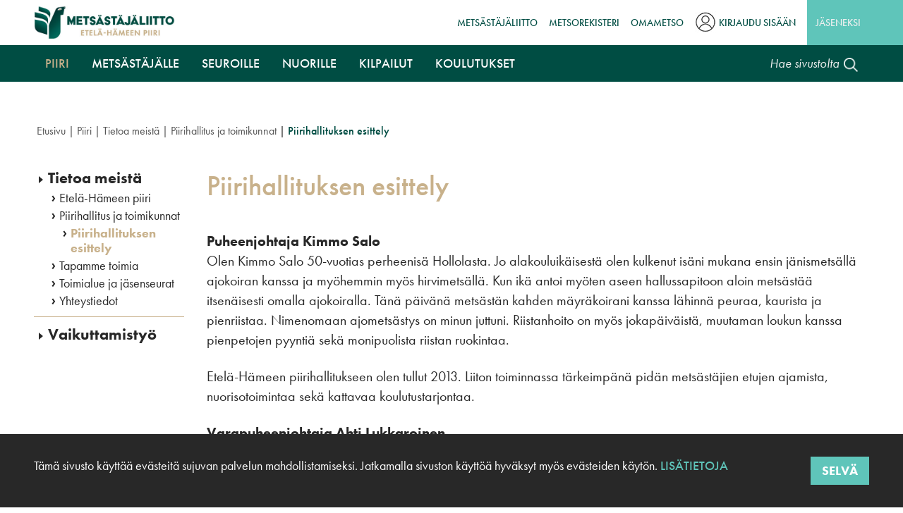

--- FILE ---
content_type: text/html; charset=UTF-8
request_url: https://etelahame.metsastajaliitto.fi/piiri/tietoa-meista/piirihallitus-ja-toimikunnat/piirihallituksenesittely
body_size: 17861
content:
<!DOCTYPE html>
<html lang="fi" dir="ltr" prefix="content: http://purl.org/rss/1.0/modules/content/  dc: http://purl.org/dc/terms/  foaf: http://xmlns.com/foaf/0.1/  og: http://ogp.me/ns#  rdfs: http://www.w3.org/2000/01/rdf-schema#  schema: http://schema.org/  sioc: http://rdfs.org/sioc/ns#  sioct: http://rdfs.org/sioc/types#  skos: http://www.w3.org/2004/02/skos/core#  xsd: http://www.w3.org/2001/XMLSchema# ">
  <head>
    <!-- Google Tag Manager -->
    <script>(function(w,d,s,l,i){w[l]=w[l]||[];w[l].push({'gtm.start':
    new Date().getTime(),event:'gtm.js'});var f=d.getElementsByTagName(s)[0],
    j=d.createElement(s),dl=l!='dataLayer'?'&l='+l:'';j.async=true;j.src=
    'https://www.googletagmanager.com/gtm.js?id='+i+dl;f.parentNode.insertBefore(j,f);
    })(window,document,'script','dataLayer','GTM-MV472C4');</script>
    <!-- End Google Tag Manager -->

    <meta charset="utf-8" />
<script>(function(i,s,o,g,r,a,m){i["GoogleAnalyticsObject"]=r;i[r]=i[r]||function(){(i[r].q=i[r].q||[]).push(arguments)},i[r].l=1*new Date();a=s.createElement(o),m=s.getElementsByTagName(o)[0];a.async=1;a.src=g;m.parentNode.insertBefore(a,m)})(window,document,"script","https://www.google-analytics.com/analytics.js","ga");ga("create", "UA-2421342-13", {"cookieDomain":"auto"});ga("set", "anonymizeIp", true);ga("send", "pageview");</script>
<link rel="canonical" href="https://etelahame.metsastajaliitto.fi/piiri/tietoa-meista/piirihallitus-ja-toimikunnat/piirihallituksenesittely" />
<meta http-equiv="content-language" content="fi" />
<meta name="robots" content="index, follow" />
<meta property="og:site_name" content="etelahame.metsastajaliitto.fi" />
<meta property="og:type" content="website" />
<meta property="og:url" content="https://etelahame.metsastajaliitto.fi/piiri/tietoa-meista/piirihallitus-ja-toimikunnat/piirihallituksenesittely" />
<meta property="og:title" content="Piirihallituksen esittely" />
<meta property="og:description" content="Puheenjohtaja Kimmo Salo Olen Kimmo Salo 50-vuotias perheenisä Hollolasta. Jo alakouluikäisestä olen kulkenut isäni mukana ensin jänismetsällä ajokoiran kanssa ja myöhemmin myös hirvimetsällä. Kun ikä antoi myöten aseen hallussapitoon aloin metsästää itsenäisesti omalla ajokoiralla. Tänä päivänä metsästän kahden mäyräkoirani kanssa lähinnä peuraa, kaurista ja pienriistaa. Nimenomaan ajometsästys on minun juttuni. Riistanhoito on myös jokapäiväistä, muutaman loukun kanssa pienpetojen pyyntiä sekä monipuolista riistan ruokintaa. Etelä-Hämeen piirihallitukseen olen tullut 2013. Liiton toiminnassa tärkeimpänä pidän metsästäjien etujen ajamista, nuorisotoimintaa sekä kattavaa koulutustarjontaa. Varapuheenjohtaja Ahti Lukkaroinen       Olen Ahti Lukkaroinen asun Urjalan Honkolassa olen Halkivahan Metsästysyhdistys ry :n jäsen. Metsästykseeni kuuluu hirvi ja valkohäntäpeura. Piirin toiminnassa tärkeitä minun mielestäni on jakaa koulutus, nuoriso, kilpa-ammunta sekä riistan hoitopuolen tietoutta kaikille piirimme jäsenille. Kari Kuparinen Jaana Grahn Kimmo Jalava Olen 53-vuotias, ammatiltani levyseppä-hitsaaja. Olen metsästänyt 15-vuotiaasta saakka pienriistaa, hirviä ja peuroja... Beaglet ovat koirista olleet lähinnä sydäntä. Olen metsästysseura Rasi ry:n jäsenen ja SML Etelä-Hämeen piirihallituksessa vuodesta 2023. Oskari Tenhunen Olen Oskari Tenhunen, reilu 30-vuotias hämäläistynyt savolainen. Metsästystä minulla on takana noin 20 vuotta, joista viimeiset reilu kymmenen vuotta Hämeenlinnan ympäristössä. Metsästyksen suhteen olen äärimmäisen kaikki ruokainen, ehkä pienriista vie kuitenkin voiton viiksikarvan mitalla. Kotona meillä on noutaja ja terrieri, jolla luolajahdin lisäksi tulee ajatettua pienempiä sorkkaeläimiä. Olen ollut mukana aktiivisesti Etelä-Hämeen piirin alueella nuorisotoiminnassa miltei sen alusta lähtien. Toivon, että piirihallituksessa pääsen vaikuttamaan alueemme nuoriso- ja koulutustyöhön kehittävästi. Vanha klisee pätee tässäkin: nuorissa on tulevaisuus. Piirin jäseniltä toivon avointa palautetta ja toiveita, kuinka voisimme palvella jäseniämme tulevaisuudessa entistäkin paremmin.   Tytti Niemi Olen Tytti Niemi Hauhon Eteläisistä. Kuulun Hämeenlinnan Riistamiehet ry nimiseen metsästysseuraan. Kotoa löytyy kaksi Karjalan karhukoiraa joilla pyydetään hirviä, Plotin ajokoira jolla ajatetaan kettua ja ilvestä yms., Karkeakarvainen saksanseisoja joka on pääsääntöisesti lintuhommissa mutta käytetään myös pienpetopyynnissä ja haavakkoelukoiden pyynnissä. Piirihallituksessa olen ollut vuodesta 2017 ja yhtenä tärkeänä asiana pidän nuorisotoimintaa Tapio Koskela Henna Kurkela Jarno Halme   Ida-Mari ToivonenTervehdys Hauholta! Olen reilu 30-vuotias metsästäjä ja koiraharrastaja, joka on ollut enemmän tai vähemmän koko ikänsä mukana metsästyskuvioissa. Olen Syöliön Eränkävijät ry:n jäsen. Metsästys ja riistanhoito ovat olleet lapsesta asti minulle elämäntapa, tästä saan kiittää isää ja vaaria. Kotona on aina ollut hirvikoiria ja ajokoiria, joten erityisesti koirien kanssa metsästäminen on lähellä sydäntä. Tällä hetkellä minulla on harmaa norjanhirvikoira, saksanseisoja ja suomenajokoira. Metsästysammuntaa harrastan aktiivisesti.Piirin toiminnassa mukana vuodesta 2016, hallituksen jäsenenä vuodesta 2019. Toiminnassa pidän tärkeänä nuoriso- ja koulutustoimintaan panostamista, sekä metsästysammunnan taidon ylläpitoa ja näin ollen myös siihen liittyvää kilpailutoimintaa. Toiminnanjohtaja Juha Papinsaari Ikää on kohta 59 v ja perheeseen kuuluu vaimo ja aikuinen poika. Työurani tein puolustusvoimissa Panssariprikaatissa Parolannummella, josta jäin eläkkeelle vuoden 2018 alussa. Vuosien aikana olen myös toiminut useamman jakson ampumahiihtovalmentajana maajoukkuetasolla. Toimin Hämeenlinnan riistanhoitoyhdistyksen toiminnanohjaajana lähes 15 vuotta sekä Hattulan-Kalvolan riistanhoitoyhdistyksen toiminnanohjaajana n 5 vuotta. Metsästyksen olen aloittanut 70-luvun puolivälissä Kangasalla piisamin pyynnillä, josta olen matkan varrella siirtynyt sujuvasti kaiken riistan metsästäjäksi. Koiraharrastus alkoi vuonna 2002 kun otin ensimmäisen harmaan norjanhirvikoiran, nykyiseen koirakalustoon kuuluu neljä harmaata ja venäjänajokoira. Olen aktiivisesti mukana eri rotujen koirakokeiden tuomari- ja järjestelyhommissa. Hirvenhaukkukokeiden ylituomarioikeudet sain vuonna 2017. Ammunnan harrastaminen on ollut mukana koko metsästysharrastusajan, mutta kilpa-ammunnan osuus on suuntautunut muihin lajeihin kuin metsästysammuntalajeihin." />
<meta property="og:image:url" content="https://etelahame.metsastajaliitto.fi/themes/custom/ml2019/images/og_default_image.jpg" />
<meta property="og:image:secure_url" content="https://etelahame.metsastajaliitto.fi/themes/custom/ml2019/images/og_default_image.jpg" />
<meta name="Generator" content="Drupal 9 (https://www.drupal.org)" />
<meta name="MobileOptimized" content="width" />
<meta name="HandheldFriendly" content="true" />
<meta name="viewport" content="width=device-width, initial-scale=1, shrink-to-fit=no" />
<meta http-equiv="x-ua-compatible" content="ie=edge" />
<link rel="icon" href="/themes/custom/ml2019/favicon.ico" type="image/vnd.microsoft.icon" />
<link rel="alternate" hreflang="fi" href="https://etelahame.metsastajaliitto.fi/piiri/tietoa-meista/piirihallitus-ja-toimikunnat/piirihallituksenesittely" />

    <link href="https://use.typekit.net/bnw6tin.css" rel="stylesheet">
    <link rel="stylesheet" media="all" href="/sites/etelahame.metsastajaliitto.fi/files/css/css_3KGX7hefuIyhCeVHU1SngzM4XVTSC8l8OLomaRx52F8.css" />
<link rel="stylesheet" media="all" href="/sites/etelahame.metsastajaliitto.fi/files/css/css_TbBiAFBI3DYAid-spZPTTi0lJMbFG-ZP1XuUcdOpSxs.css" />

    

    <link rel="apple-touch-icon" sizes="180x180" href="/themes/custom/ml2019/favicons/apple-touch-icon.png">
    <link rel="icon" type="image/png" sizes="32x32" href="/themes/custom/ml2019/favicons/favicon-32x32.png">
    <link rel="icon" type="image/png" sizes="16x16" href="/themes/custom/ml2019/favicons/favicon-16x16.png">
    <link rel="manifest" href="/themes/custom/ml2019/favicons/manifest.json" crossorigin="use-credentials">
    <link rel="mask-icon" href="/themes/custom/ml2019/favicons/safari-pinned-tab.svg" color="#004d43">
    <link rel="shortcut icon" href="/themes/custom/ml2019/favicons/favicon.ico">

    <meta name="apple-mobile-web-app-title" content="SML">
    <meta name="application-name" content="SML">
    <meta name="msapplication-TileColor" content="#004d43">
    <meta name="msapplication-TileImage" content="/themes/custom/ml2019/favicons/mstile-144x144.png">
    <meta name="msapplication-config" content="/browserconfig.xml">
    <meta name="theme-color" content="#ffffff">

    <!-- Facebook Pixel Code -->
    <script>
      !function(f,b,e,v,n,t,s)
      {if(f.fbq)return;n=f.fbq=function(){n.callMethod?
      n.callMethod.apply(n,arguments):n.queue.push(arguments)};
      if(!f._fbq)f._fbq=n;n.push=n;n.loaded=!0;n.version='2.0';
      n.queue=[];t=b.createElement(e);t.async=!0;
      t.src=v;s=b.getElementsByTagName(e)[0];
      s.parentNode.insertBefore(t,s)}(window,document,'script',
      'https://connect.facebook.net/en_US/fbevents.js');
      fbq('init', '245913136493555');
      fbq('track', 'PageView');
    </script>
    <noscript>
      <img height="1" width="1" src="https://www.facebook.com/tr?id=245913136493555&ev=PageView&noscript=1"/>
    </noscript>
    <!-- End Facebook Pixel Code -->

    <meta name=“google-site-verification” content=“loFwLuipD4FDmKEYALZ8RFm0fm_-wmXjyFAWoVh0i_c” />
    <title>Piirihallituksen esittely</title>
  </head>
  <body class="layout-one-sidebar layout-sidebar-first page-node-311 path-node node--type-article">
    <!-- Google Tag Manager (noscript) -->
    <noscript><iframe src="https://www.googletagmanager.com/ns.html?id=GTM-MV472C4"
    height="0" width="0" style="display:none;visibility:hidden"></iframe></noscript>
    <!-- End Google Tag Manager (noscript) -->

    <a href="#main-content" class="visually-hidden focusable skip-link">
      Hyppää pääsisältöön
    </a>

    
      <div class="dialog-off-canvas-main-canvas" data-off-canvas-main-canvas>
    

  

<div class="page ">
    
  
    
  <header class="header" role="banner" aria-label="Sivuston ylätunniste">
          <nav class="navbar" id="navbar-top">
        <div class="container">
          <div class="top-header-wrapper">
              
  
      <a href="/" title="Etusivu" rel="home" class="navbar-brand">
              <img src="/themes/custom/ml2019/images/etelahame_logo.jpg" alt="Etusivu" class="img-fluid d-inline-block align-top" />
            
    </a>
    <nav role="navigation" aria-labelledby="block-vasenylavalikko-menu" id="block-vasenylavalikko" class="block block-menu navigation menu--top-menu-1">
            
  <h2 class="sr-only" id="block-vasenylavalikko-menu">Vasen ylävalikko</h2>
  

        
              <ul class="clearfix nav">
                    <li class="nav-item">
                <a href="https://metsastajaliitto.fi" class="nav-link">Metsästäjäliitto</a>
              </li>
                <li class="nav-item">
                <a href="https://metsastajaliitto.fi/metsorekisteri" class="nav-link">MetsoRekisteri</a>
              </li>
                <li class="nav-item">
                <a href="https://omametso.metsastajaliitto.fi" class="nav-link">OmaMetso</a>
              </li>
        </ul>
  


  </nav>
<nav role="navigation" aria-labelledby="block-kayttajavalikko-menu" id="block-kayttajavalikko" class="block block-menu navigation menu--account">
            
  <h2 class="sr-only" id="block-kayttajavalikko-menu">Käyttäjävalikko</h2>
  

        
              <ul class="clearfix nav">
                      <a href="/user/login" class="nav-link" data-drupal-link-system-path="user/login">Kirjaudu sisään</a>
            </ul>
      


  </nav>
<nav role="navigation" aria-labelledby="block-oikeaylavalikko-menu" id="block-oikeaylavalikko" class="block block-menu navigation menu--top-menu-2">
            
  <h2 class="sr-only" id="block-oikeaylavalikko-menu">Oikea ylävalikko</h2>
  

        
              <ul class="clearfix nav">
                    <li class="nav-item">
                <a href="https://metsastajaliitto.fi/liity-jaseneksi" class="nav-link">Jäseneksi</a>
              </li>
        </ul>
  


  </nav>


          </div>
        </div>
      </nav>
    
    <nav class="navbar navbar-expand-lg" id="navbar-main">
              <div class="container">
      
      <div class="main-navigation-wrapper">
          <div id="block-paavalikko" class="block block-we-megamenu block-we-megamenu-blockmain">
  
    
      <div class="content">
      <div class="region-we-mega-menu">
  <a class="navbar-toggle collapsed">
    <span class="icon-bar"></span>
    <span class="icon-bar"></span>
    <span class="icon-bar"></span>
  </a>
  <a class="logo" href="/">
    <img alt="Suomen Metsästäjäliitto" src="/themes/custom/ml2019/images/header_logo.jpg"/>
  </a>
  <nav  class="main navbar navbar-default navbar-we-mega-menu mobile-collapse hover-action" data-menu-name="main" data-block-theme="ml2019" data-style="Default" data-animation="None" data-delay="" data-duration="" data-autoarrow="" data-alwayshowsubmenu="" data-action="hover" data-mobile-collapse="0">
    <div class="container-fluid">
      <ul  class="we-mega-menu-ul nav nav-tabs">
  <li  class="we-mega-menu-li dropdown-menu active active-trail" data-level="0" data-element-type="we-mega-menu-li" description="" data-id="aaefaba4-4fd8-458a-80e4-47ef4349821d" data-submenu="1" hide-sub-when-collapse="" data-group="0" data-class="" data-icon="" data-caption="" data-alignsub="" data-target="">
      <a class="we-mega-menu-li" title="" href="/index.php/piiri" target="">
      Piiri    </a>
    <div  class="we-mega-menu-submenu" data-element-type="we-mega-menu-submenu" data-submenu-width="" data-class="" style="width: px">
  <div class="we-mega-menu-submenu-inner">
    <div  class="we-mega-menu-row" data-element-type="we-mega-menu-row" data-custom-row="0">
  <div  class="we-mega-menu-col span6" data-element-type="we-mega-menu-col" data-width="6" data-block="" data-blocktitle="0" data-hidewhencollapse="" data-class="">
  <ul class="nav nav-tabs subul">
  <li  class="we-mega-menu-li dropdown-menu we-mega-menu-group active active-trail" data-level="1" data-element-type="we-mega-menu-li" description="" data-id="f856c3f4-8d17-4e94-af1f-ce21ae21c4e5" data-submenu="1" hide-sub-when-collapse="" data-group="1" data-class="" data-icon="" data-caption="" data-alignsub="" data-target="_self">
      <a class="we-mega-menu-li" title="" href="/index.php/piiri/tietoa-meista" target="_self">
      Tietoa meistä    </a>
    <div  class="we-mega-menu-submenu" data-element-type="we-mega-menu-submenu" data-submenu-width="" data-class="" style="width: px">
  <div class="we-mega-menu-submenu-inner">
    <div  class="we-mega-menu-row" data-element-type="we-mega-menu-row" data-custom-row="0">
  <div  class="we-mega-menu-col span12" data-element-type="we-mega-menu-col" data-width="12" data-block="" data-blocktitle="0" data-hidewhencollapse="" data-class="">
  <ul class="nav nav-tabs subul">
  <li  class="we-mega-menu-li" data-level="2" data-element-type="we-mega-menu-li" description="" data-id="f390409e-adc6-46cb-96f3-3364ae5cffbf" data-submenu="0" hide-sub-when-collapse="" data-group="0" data-class="" data-icon="" data-caption="" data-alignsub="" data-target="_self">
      <a class="we-mega-menu-li" title="" href="/index.php/piiri/tietoa-meista/etela-hameen-piiri" target="_self">
      Etelä-Hämeen piiri    </a>
    
</li><li  class="we-mega-menu-li dropdown-menu active active-trail" data-level="2" data-element-type="we-mega-menu-li" description="" data-id="49417143-3c1c-461a-ac51-b0d712106d80" data-submenu="1" hide-sub-when-collapse="" data-group="0" data-class="" data-icon="" data-caption="" data-alignsub="" data-target="_self">
      <a class="we-mega-menu-li" title="" href="/index.php/piiri/tietoa-meista/piirihallitus-ja-toimikunnat" target="_self">
      Piirihallitus ja toimikunnat    </a>
    <div  class="we-mega-menu-submenu" data-element-type="we-mega-menu-submenu" data-submenu-width="" data-class="" style="width: px">
  <div class="we-mega-menu-submenu-inner">
    <div  class="we-mega-menu-row" data-element-type="we-mega-menu-row" data-custom-row="0">
  <div  class="we-mega-menu-col span12" data-element-type="we-mega-menu-col" data-width="12" data-block="" data-blocktitle="0" data-hidewhencollapse="" data-class="">
  <ul class="nav nav-tabs subul">
  <li  class="we-mega-menu-li active active-trail" data-level="3" data-element-type="we-mega-menu-li" description="" data-id="86336bae-cbfc-4387-aeeb-1463e483f374" data-submenu="0" hide-sub-when-collapse="" data-group="0" data-class="" data-icon="" data-caption="" data-alignsub="" data-target="_self">
      <a class="we-mega-menu-li" title="" href="/index.php/piiri/tietoa-meista/piirihallitus-ja-toimikunnat/piirihallituksenesittely" target="_self">
      Piirihallituksen esittely    </a>
    
</li>
</ul>
</div>

</div>

  </div>
</div>
</li><li  class="we-mega-menu-li" data-level="2" data-element-type="we-mega-menu-li" description="" data-id="1606c368-c206-4959-9aa0-31f372d4ef04" data-submenu="0" hide-sub-when-collapse="" data-group="0" data-class="" data-icon="" data-caption="" data-alignsub="" data-target="_self">
      <a class="we-mega-menu-li" title="" href="/index.php/piiri/tietoa-meista/tapamme-toimia" target="_self">
      Tapamme toimia    </a>
    
</li><li  class="we-mega-menu-li" data-level="2" data-element-type="we-mega-menu-li" description="" data-id="c8184822-731f-460c-beb0-076e203ebda4" data-submenu="0" hide-sub-when-collapse="" data-group="0" data-class="" data-icon="" data-caption="" data-alignsub="" data-target="_self">
      <a class="we-mega-menu-li" title="" href="/index.php/piiri/tietoa-meista/toimialue-ja-jasenseurat" target="_self">
      Toimialue ja jäsenseurat    </a>
    
</li><li  class="we-mega-menu-li" data-level="2" data-element-type="we-mega-menu-li" description="" data-id="cf730032-fa2c-4749-994a-51050d110fac" data-submenu="0" hide-sub-when-collapse="" data-group="0" data-class="" data-icon="" data-caption="" data-alignsub="" data-target="_self">
      <a class="we-mega-menu-li" title="" href="/index.php/piiri/tietoa-meista/yhteystiedot" target="_self">
      Yhteystiedot    </a>
    
</li>
</ul>
</div>

</div>

  </div>
</div>
</li>
</ul>
</div>
<div  class="we-mega-menu-col span6" data-element-type="we-mega-menu-col" data-width="6" data-block="" data-blocktitle="1" data-hidewhencollapse="" data-class="">
  <ul class="nav nav-tabs subul">
  <li  class="we-mega-menu-li dropdown-menu we-mega-menu-group" data-level="1" data-element-type="we-mega-menu-li" description="" data-id="bf1290a6-6c87-47cc-923b-db0f8974813f" data-submenu="1" hide-sub-when-collapse="" data-group="1" data-class="" data-icon="" data-caption="" data-alignsub="" data-target="_self">
      <a class="we-mega-menu-li" title="" href="/index.php/piiri/vaikuttamistyo" target="_self">
      Vaikuttamistyö    </a>
    <div  class="we-mega-menu-submenu" data-element-type="we-mega-menu-submenu" data-submenu-width="" data-class="" style="width: px">
  <div class="we-mega-menu-submenu-inner">
    <div  class="we-mega-menu-row" data-element-type="we-mega-menu-row" data-custom-row="0">
  <div  class="we-mega-menu-col span12" data-element-type="we-mega-menu-col" data-width="12" data-block="" data-blocktitle="0" data-hidewhencollapse="" data-class="">
  <ul class="nav nav-tabs subul">
  <li  class="we-mega-menu-li" data-level="2" data-element-type="we-mega-menu-li" description="" data-id="b40f51d1-5389-4a13-8a36-5faf807f4933" data-submenu="0" hide-sub-when-collapse="" data-group="0" data-class="" data-icon="" data-caption="" data-alignsub="" data-target="_blank">
      <a class="we-mega-menu-li" title="" href="https://metsastajaliitto.fi/metsastajaliitto/vahva-vaikuttaja" target="_blank">
      Metsästäjäliiton edunvalvonta    </a>
    
</li>
</ul>
</div>

</div>

  </div>
</div>
</li>
</ul>
</div>

</div>

  </div>
</div>
</li><li  class="we-mega-menu-li dropdown-menu" data-level="0" data-element-type="we-mega-menu-li" description="" data-id="55002341-56ae-4517-ab1b-a0da8fcec070" data-submenu="1" hide-sub-when-collapse="" data-group="0" data-class="" data-icon="" data-caption="" data-alignsub="" data-target="">
      <a class="we-mega-menu-li" title="" href="/index.php/metsastajalle" target="">
      Metsästäjälle    </a>
    <div  class="we-mega-menu-submenu" data-element-type="we-mega-menu-submenu" data-submenu-width="" data-class="" style="width: px">
  <div class="we-mega-menu-submenu-inner">
    <div  class="we-mega-menu-row" data-element-type="we-mega-menu-row" data-custom-row="0">
  <div  class="we-mega-menu-col span4" data-element-type="we-mega-menu-col" data-width="4" data-block="" data-blocktitle="0" data-hidewhencollapse="" data-class="">
  <ul class="nav nav-tabs subul">
  <li  class="we-mega-menu-li dropdown-menu we-mega-menu-group" data-level="1" data-element-type="we-mega-menu-li" description="" data-id="13d542f0-4975-43c7-b999-bea9fe6efc7a" data-submenu="1" hide-sub-when-collapse="" data-group="1" data-class="" data-icon="" data-caption="" data-alignsub="" data-target="_self">
      <a class="we-mega-menu-li" title="" href="/index.php/metsastajalle/jasenpalvelut" target="_self">
      Jäsenpalvelut    </a>
    <div  class="we-mega-menu-submenu" data-element-type="we-mega-menu-submenu" data-submenu-width="" data-class="" style="width: px">
  <div class="we-mega-menu-submenu-inner">
    <div  class="we-mega-menu-row" data-element-type="we-mega-menu-row" data-custom-row="0">
  <div  class="we-mega-menu-col span12" data-element-type="we-mega-menu-col" data-width="12" data-block="" data-blocktitle="0" data-hidewhencollapse="" data-class="">
  <ul class="nav nav-tabs subul">
  <li  class="we-mega-menu-li" data-level="2" data-element-type="we-mega-menu-li" description="" data-id="166fdfe2-38f2-4611-9090-8f935a74d5dc" data-submenu="0" hide-sub-when-collapse="" data-group="0" data-class="" data-icon="" data-caption="" data-alignsub="" data-target="_blank">
      <a class="we-mega-menu-li" title="" href="https://metsastajaliitto.fi/metsastajalle/jasenpalvelut/jasenedut" target="_blank">
      Jäsenedut    </a>
    
</li><li  class="we-mega-menu-li" data-level="2" data-element-type="we-mega-menu-li" description="" data-id="c08a23ad-438d-428d-a4a2-017b4d633bc0" data-submenu="0" hide-sub-when-collapse="" data-group="0" data-class="" data-icon="" data-caption="" data-alignsub="" data-target="_blank">
      <a class="we-mega-menu-li" title="" href="https://metsastajaliitto.fi/metsastajalle/jasenpalvelut/jahti-lehti" target="_blank">
      Jahti-lehti    </a>
    
</li><li  class="we-mega-menu-li dropdown-menu" data-level="2" data-element-type="we-mega-menu-li" description="" data-id="596f6b33-1a7a-4362-9f3f-3293e2e25035" data-submenu="1" hide-sub-when-collapse="" data-group="0" data-class="" data-icon="" data-caption="" data-alignsub="" data-target="_self">
      <a class="we-mega-menu-li" title="" href="/index.php/metsastajalle/jasenpalvelut/koulutukset" target="_self">
      Koulutukset    </a>
    <div  class="we-mega-menu-submenu" data-element-type="we-mega-menu-submenu" data-submenu-width="" data-class="" style="width: px">
  <div class="we-mega-menu-submenu-inner">
    <div  class="we-mega-menu-row" data-element-type="we-mega-menu-row" data-custom-row="1">
  <div  class="we-mega-menu-col span12" data-element-type="we-mega-menu-col" data-width="12" data-block="" data-blocktitle="0" data-hidewhencollapse="" data-class="">
  
</div>

</div>

  </div>
</div>
</li><li  class="we-mega-menu-li" data-level="2" data-element-type="we-mega-menu-li" description="" data-id="5e66ed10-4c39-49e7-99e4-d33a096bf28c" data-submenu="0" hide-sub-when-collapse="" data-group="0" data-class="" data-icon="" data-caption="" data-alignsub="" data-target="_self">
      <a class="we-mega-menu-li" title="" href="/index.php/metsastajalle/jasenpalvelut/liity-jaseneksi" target="_self">
      Liity jäseneksi    </a>
    
</li>
</ul>
</div>

</div>

  </div>
</div>
</li>
</ul>
</div>
<div  class="we-mega-menu-col span4" data-element-type="we-mega-menu-col" data-width="4" data-block="" data-blocktitle="1" data-hidewhencollapse="" data-class="">
  <ul class="nav nav-tabs subul">
  <li  class="we-mega-menu-li dropdown-menu we-mega-menu-group" data-level="1" data-element-type="we-mega-menu-li" description="" data-id="3bae439f-354a-4350-bd4d-e1ab9c6ead26" data-submenu="1" hide-sub-when-collapse="" data-group="1" data-class="" data-icon="" data-caption="" data-alignsub="" data-target="_self">
      <a class="we-mega-menu-li" title="" href="/index.php/metsastajalle/osallistu-toimintaan" target="_self">
      Osallistu toimintaan    </a>
    <div  class="we-mega-menu-submenu" data-element-type="we-mega-menu-submenu" data-submenu-width="" data-class="" style="width: px">
  <div class="we-mega-menu-submenu-inner">
    <div  class="we-mega-menu-row" data-element-type="we-mega-menu-row" data-custom-row="0">
  <div  class="we-mega-menu-col span12" data-element-type="we-mega-menu-col" data-width="12" data-block="" data-blocktitle="0" data-hidewhencollapse="" data-class="">
  <ul class="nav nav-tabs subul">
  <li  class="we-mega-menu-li" data-level="2" data-element-type="we-mega-menu-li" description="" data-id="bf716401-db9f-4772-9a9a-f3f6f22498ce" data-submenu="0" hide-sub-when-collapse="" data-group="0" data-class="" data-icon="" data-caption="" data-alignsub="" data-target="_self">
      <a class="we-mega-menu-li" title="" href="/index.php/metsastajalle/osallistu-toimintaan/metsastysammunnan-kilpailut" target="_self">
      Metsästysammunnan kilpailut    </a>
    
</li>
</ul>
</div>

</div>

  </div>
</div>
</li>
</ul>
</div>
<div  class="we-mega-menu-col span4" data-element-type="we-mega-menu-col" data-width="4" data-block="" data-blocktitle="1" data-hidewhencollapse="" data-class="">
  <ul class="nav nav-tabs subul">
  <li  class="we-mega-menu-li dropdown-menu we-mega-menu-group" data-level="1" data-element-type="we-mega-menu-li" description="" data-id="25431d10-695f-4db5-9edb-5fe35d9e93de" data-submenu="1" hide-sub-when-collapse="" data-group="1" data-class="" data-icon="" data-caption="" data-alignsub="" data-target="_self">
      <a class="we-mega-menu-li" title="" href="/index.php/metsastajalle/hanki-tietoa" target="_self">
      Hanki tietoa    </a>
    <div  class="we-mega-menu-submenu" data-element-type="we-mega-menu-submenu" data-submenu-width="" data-class="" style="width: px">
  <div class="we-mega-menu-submenu-inner">
    <div  class="we-mega-menu-row" data-element-type="we-mega-menu-row" data-custom-row="0">
  <div  class="we-mega-menu-col span12" data-element-type="we-mega-menu-col" data-width="12" data-block="" data-blocktitle="0" data-hidewhencollapse="" data-class="">
  <ul class="nav nav-tabs subul">
  <li  class="we-mega-menu-li" data-level="2" data-element-type="we-mega-menu-li" description="" data-id="365043ea-cb6e-477b-b2a4-df675dddb430" data-submenu="0" hide-sub-when-collapse="" data-group="0" data-class="" data-icon="" data-caption="" data-alignsub="" data-target="_blank">
      <a class="we-mega-menu-li" title="" href="https://metsastajaliitto.fi/metsastajalle/hanki-tietoa/videot" target="_blank">
      Videot    </a>
    
</li><li  class="we-mega-menu-li" data-level="2" data-element-type="we-mega-menu-li" description="" data-id="72cd5b2e-f65f-4ebf-af4b-9bc654ad09ae" data-submenu="0" hide-sub-when-collapse="" data-group="0" data-class="" data-icon="" data-caption="" data-alignsub="" data-target="_blank">
      <a class="we-mega-menu-li" title="" href="https://metsastajaliitto.fi/metsastajalle/hanki-tietoa/metsastysaseet" target="_blank">
      Metsästysaseet    </a>
    
</li>
</ul>
</div>

</div>

  </div>
</div>
</li>
</ul>
</div>

</div>

  </div>
</div>
</li><li  class="we-mega-menu-li dropdown-menu" data-level="0" data-element-type="we-mega-menu-li" description="" data-id="077fd3cc-4936-42bd-99f8-d92a45f4de5a" data-submenu="1" hide-sub-when-collapse="" data-group="0" data-class="" data-icon="" data-caption="" data-alignsub="" data-target="">
      <a class="we-mega-menu-li" title="" href="/index.php/seuroille" target="">
      Seuroille    </a>
    <div  class="we-mega-menu-submenu" data-element-type="we-mega-menu-submenu" data-submenu-width="" data-class="" style="width: px">
  <div class="we-mega-menu-submenu-inner">
    <div  class="we-mega-menu-row" data-element-type="we-mega-menu-row" data-custom-row="1">
  <div  class="we-mega-menu-col span3" data-element-type="we-mega-menu-col" data-width="3" data-block="" data-blocktitle="0" data-hidewhencollapse="" data-class="">
  <ul class="nav nav-tabs subul">
  <li  class="we-mega-menu-li dropdown-menu we-mega-menu-group" data-level="1" data-element-type="we-mega-menu-li" description="" data-id="285c3781-759d-41f2-a4d6-a0b1686b80af" data-submenu="1" hide-sub-when-collapse="" data-group="1" data-class="" data-icon="" data-caption="" data-alignsub="" data-target="_self">
      <a class="we-mega-menu-li" title="" href="/index.php/seuroille/liity-jasenseuraksi" target="_self">
      Liity jäsenseuraksi    </a>
    <div  class="we-mega-menu-submenu" data-element-type="we-mega-menu-submenu" data-submenu-width="" data-class="" style="width: px">
  <div class="we-mega-menu-submenu-inner">
    <div  class="we-mega-menu-row" data-element-type="we-mega-menu-row" data-custom-row="0">
  <div  class="we-mega-menu-col span12" data-element-type="we-mega-menu-col" data-width="12" data-block="" data-blocktitle="0" data-hidewhencollapse="" data-class="">
  <ul class="nav nav-tabs subul">
  <li  class="we-mega-menu-li" data-level="2" data-element-type="we-mega-menu-li" description="" data-id="56edee8a-f88f-4b38-aeb8-9ba43dbf0c16" data-submenu="0" hide-sub-when-collapse="" data-group="0" data-class="" data-icon="" data-caption="" data-alignsub="" data-target="_blank">
      <a class="we-mega-menu-li" title="" href="https://metsastajaliitto.fi/seuroille/liity-jasenseuraksi/yhdessa-tekemista" target="_blank">
      Yhdessä tekemistä    </a>
    
</li><li  class="we-mega-menu-li" data-level="2" data-element-type="we-mega-menu-li" description="" data-id="35d1f35d-3777-49f8-b223-15a15bd2a6b4" data-submenu="0" hide-sub-when-collapse="" data-group="0" data-class="" data-icon="" data-caption="" data-alignsub="" data-target="_blank">
      <a class="we-mega-menu-li" title="" href="https://metsastajaliitto.fi/seuroille/liity-jasenseuraksi/10-syyta-liittya-jaseneksi" target="_blank">
      10 syytä liittyä jäseneksi    </a>
    
</li>
</ul>
</div>

</div>

  </div>
</div>
</li>
</ul>
</div>
<div  class="we-mega-menu-col span3" data-element-type="we-mega-menu-col" data-width="3" data-block="" data-blocktitle="1" data-hidewhencollapse="" data-class="">
  <ul class="nav nav-tabs subul">
  <li  class="we-mega-menu-li dropdown-menu we-mega-menu-group" data-level="1" data-element-type="we-mega-menu-li" description="" data-id="05a6d137-7a12-4537-903e-eb0646fb1021" data-submenu="1" hide-sub-when-collapse="" data-group="1" data-class="" data-icon="" data-caption="" data-alignsub="" data-target="_self">
      <a class="we-mega-menu-li" title="" href="/index.php/seuroille/palvelut-seuroille" target="_self">
      Palvelut seuroille    </a>
    <div  class="we-mega-menu-submenu" data-element-type="we-mega-menu-submenu" data-submenu-width="" data-class="" style="width: px">
  <div class="we-mega-menu-submenu-inner">
    <div  class="we-mega-menu-row" data-element-type="we-mega-menu-row" data-custom-row="0">
  <div  class="we-mega-menu-col span12" data-element-type="we-mega-menu-col" data-width="12" data-block="" data-blocktitle="0" data-hidewhencollapse="" data-class="">
  <ul class="nav nav-tabs subul">
  <li  class="we-mega-menu-li" data-level="2" data-element-type="we-mega-menu-li" description="" data-id="11c79bc9-a0f1-40e9-abf2-b4734a83ae14" data-submenu="0" hide-sub-when-collapse="" data-group="0" data-class="" data-icon="" data-caption="" data-alignsub="" data-target="_blank">
      <a class="we-mega-menu-li" title="" href="https://metsastajaliitto.fi/seuroille/palvelut-seuroille/seuratoiminnan-vakuutukset" target="_blank">
      Seuratoiminnan vakuutukset    </a>
    
</li><li  class="we-mega-menu-li" data-level="2" data-element-type="we-mega-menu-li" description="" data-id="e7f53361-c386-4c38-88c1-a46427cd91df" data-submenu="0" hide-sub-when-collapse="" data-group="0" data-class="" data-icon="" data-caption="" data-alignsub="" data-target="_blank">
      <a class="we-mega-menu-li" title="" href="https://metsastajaliitto.fi/seuroille/palvelut-seuroille/reviiri" target="_blank">
      Reviiri    </a>
    
</li><li  class="we-mega-menu-li" data-level="2" data-element-type="we-mega-menu-li" description="" data-id="47203c03-c45a-48c9-9d4e-122be71b21b9" data-submenu="0" hide-sub-when-collapse="" data-group="0" data-class="" data-icon="" data-caption="" data-alignsub="" data-target="_blank">
      <a class="we-mega-menu-li" title="" href="https://metsastajaliitto.fi/seuroille/palvelut-seuroille/mallisaannot" target="_blank">
      Mallisäännöt    </a>
    
</li><li  class="we-mega-menu-li" data-level="2" data-element-type="we-mega-menu-li" description="" data-id="1595cd2e-4d57-48fe-ac46-08cd6197eb7b" data-submenu="0" hide-sub-when-collapse="" data-group="0" data-class="" data-icon="" data-caption="" data-alignsub="" data-target="_blank">
      <a class="we-mega-menu-li" title="" href="https://metsastajaliitto.fi/seuroille/palvelut-seuroille/jasenrekisteri" target="_blank">
      Jäsenrekisteri    </a>
    
</li><li  class="we-mega-menu-li" data-level="2" data-element-type="we-mega-menu-li" description="" data-id="9a220225-a297-42ac-a12c-24057bd424b4" data-submenu="0" hide-sub-when-collapse="" data-group="0" data-class="" data-icon="" data-caption="" data-alignsub="" data-target="_blank">
      <a class="we-mega-menu-li" title="" href="https://metsastajaliitto.fi/seuroille/palvelut-seuroille/hae-rahoitusta" target="_blank">
      Hae rahoitusta    </a>
    
</li><li  class="we-mega-menu-li" data-level="2" data-element-type="we-mega-menu-li" description="" data-id="eb2abe11-5a18-4b62-9281-da35f386ea40" data-submenu="0" hide-sub-when-collapse="" data-group="0" data-class="" data-icon="" data-caption="" data-alignsub="" data-target="_blank">
      <a class="we-mega-menu-li" title="" href="https://metsastajaliitto.fi/seuroille/neuvontaa-ja-vastauksia" target="_blank">
      Neuvontaa ja vastauksia    </a>
    
</li><li  class="we-mega-menu-li" data-level="2" data-element-type="we-mega-menu-li" description="" data-id="079017c9-7736-4e68-a437-f523c77d3979" data-submenu="0" hide-sub-when-collapse="" data-group="0" data-class="" data-icon="" data-caption="" data-alignsub="" data-target="_self">
      <a class="we-mega-menu-li" title="" href="/index.php/seuroille/palvelut-seuroille/ponttosorvi" target="_self">
      Pönttösorvi    </a>
    
</li>
</ul>
</div>

</div>

  </div>
</div>
</li>
</ul>
</div>
<div  class="we-mega-menu-col span3" data-element-type="we-mega-menu-col" data-width="3" data-block="" data-blocktitle="1" data-hidewhencollapse="" data-class="">
  <ul class="nav nav-tabs subul">
  <li  class="we-mega-menu-li dropdown-menu we-mega-menu-group" data-level="1" data-element-type="we-mega-menu-li" description="" data-id="3cfc9ef4-a326-44c6-b70d-757f5dc8d8cb" data-submenu="1" hide-sub-when-collapse="" data-group="1" data-class="" data-icon="" data-caption="" data-alignsub="" data-target="_self">
      <a class="we-mega-menu-li" title="" href="/index.php/seuroille/mallilomakkeet" target="_self">
      Ohjeet ja mallilomakkeet    </a>
    <div  class="we-mega-menu-submenu" data-element-type="we-mega-menu-submenu" data-submenu-width="" data-class="" style="width: px">
  <div class="we-mega-menu-submenu-inner">
    <div  class="we-mega-menu-row" data-element-type="we-mega-menu-row" data-custom-row="0">
  <div  class="we-mega-menu-col span12" data-element-type="we-mega-menu-col" data-width="12" data-block="" data-blocktitle="0" data-hidewhencollapse="" data-class="">
  <ul class="nav nav-tabs subul">
  <li  class="we-mega-menu-li" data-level="2" data-element-type="we-mega-menu-li" description="" data-id="9ae1d3a0-c82f-488c-a9a6-a4d0ddba102c" data-submenu="0" hide-sub-when-collapse="" data-group="0" data-class="" data-icon="" data-caption="" data-alignsub="" data-target="_self">
      <a class="we-mega-menu-li" title="" href="/index.php/seuroille/ohjeet-ja-mallilomakkeet/etela-hameenhirvitalousalueet" target="_self">
      Etelä-Hämeen hirvitalousalueet    </a>
    
</li><li  class="we-mega-menu-li" data-level="2" data-element-type="we-mega-menu-li" description="" data-id="c88fe9e0-e70c-42de-b47f-65e49f65c229" data-submenu="0" hide-sub-when-collapse="" data-group="0" data-class="" data-icon="" data-caption="" data-alignsub="" data-target="_self">
      <a class="we-mega-menu-li" title="" href="/index.php/seuroille/ohjeet-ja-mallilomakkeet/riistanlihanmyynninopas" target="_self">
      Riistanlihan myynnin opas    </a>
    
</li><li  class="we-mega-menu-li" data-level="2" data-element-type="we-mega-menu-li" description="" data-id="449f6eef-4cea-4ecb-bbec-efdfc5e9e407" data-submenu="0" hide-sub-when-collapse="" data-group="0" data-class="" data-icon="" data-caption="" data-alignsub="" data-target="_blank">
      <a class="we-mega-menu-li" title="" href="https://metsastajaliitto.fi/seuroille/palvelut-seuroille/ansiomerkkisaannot" target="_blank">
      Ansiomerkkiesityslomakkeet    </a>
    
</li>
</ul>
</div>

</div>

  </div>
</div>
</li>
</ul>
</div>
<div  class="we-mega-menu-col span3" data-element-type="we-mega-menu-col" data-width="3" data-block="" data-blocktitle="1" data-hidewhencollapse="" data-class="">
  
</div>

</div>

  </div>
</div>
</li><li  class="we-mega-menu-li dropdown-menu" data-level="0" data-element-type="we-mega-menu-li" description="" data-id="6472270f-753c-4965-81f7-08b5fecd919f" data-submenu="1" hide-sub-when-collapse="" data-group="0" data-class="" data-icon="" data-caption="" data-alignsub="" data-target="">
      <a class="we-mega-menu-li" title="" href="/index.php/nuorille" target="">
      Nuorille    </a>
    <div  class="we-mega-menu-submenu" data-element-type="we-mega-menu-submenu" data-submenu-width="" data-class="" style="width: px">
  <div class="we-mega-menu-submenu-inner">
    <div  class="we-mega-menu-row" data-element-type="we-mega-menu-row" data-custom-row="0">
  <div  class="we-mega-menu-col span12" data-element-type="we-mega-menu-col" data-width="12" data-block="" data-blocktitle="0" data-hidewhencollapse="" data-class="">
  <ul class="nav nav-tabs subul">
  <li  class="we-mega-menu-li dropdown-menu we-mega-menu-group" data-level="1" data-element-type="we-mega-menu-li" description="" data-id="5d88dff2-80aa-4c46-8f65-00aca8d43b2f" data-submenu="1" hide-sub-when-collapse="" data-group="1" data-class="" data-icon="" data-caption="" data-alignsub="" data-target="_self">
      <a class="we-mega-menu-li" title="" href="/index.php/nuorille/leirit" target="_self">
      Leirit    </a>
    <div  class="we-mega-menu-submenu" data-element-type="we-mega-menu-submenu" data-submenu-width="" data-class="" style="width: px">
  <div class="we-mega-menu-submenu-inner">
    <div  class="we-mega-menu-row" data-element-type="we-mega-menu-row" data-custom-row="0">
  <div  class="we-mega-menu-col span12" data-element-type="we-mega-menu-col" data-width="12" data-block="" data-blocktitle="0" data-hidewhencollapse="" data-class="">
  <ul class="nav nav-tabs subul">
  <li  class="we-mega-menu-li" data-level="2" data-element-type="we-mega-menu-li" description="" data-id="6c4e38f1-9f2d-46bf-9597-31fedeed8436" data-submenu="0" hide-sub-when-collapse="" data-group="0" data-class="" data-icon="" data-caption="" data-alignsub="" data-target="_self">
      <a class="we-mega-menu-li" title="" href="/index.php/nuorille/leirit/metso2025" target="_self">
      Ampuma Metso-leiri 11.-13.4.2025    </a>
    
</li><li  class="we-mega-menu-li" data-level="2" data-element-type="we-mega-menu-li" description="" data-id="3a6c551f-5619-47aa-86c8-38178351955d" data-submenu="0" hide-sub-when-collapse="" data-group="0" data-class="" data-icon="" data-caption="" data-alignsub="" data-target="_self">
      <a class="we-mega-menu-li" title="" href="/index.php/nuorille/leirit/metsastysmetso2025" target="_self">
      Metsästys Metso-leiri 26.-28.9.2025    </a>
    
</li><li  class="we-mega-menu-li" data-level="2" data-element-type="we-mega-menu-li" description="Metsoleiri 2025" data-id="33380497-2aaa-47ec-99fd-9882336a1734" data-submenu="0" hide-sub-when-collapse="" data-group="0" data-class="" data-icon="" data-caption="" data-alignsub="" data-target="_self">
      <a class="we-mega-menu-li" title="Metsoleiri 2025" href="/index.php/nuorille/leirit/metso2025-0" target="_self">
      Metsoleiri 30.7.-3.8.2025    </a>
    
</li>
</ul>
</div>

</div>

  </div>
</div>
</li>
</ul>
</div>

</div>

  </div>
</div>
</li><li  class="we-mega-menu-li dropdown-menu" data-level="0" data-element-type="we-mega-menu-li" description="" data-id="14fd1564-6ee9-43e7-9a60-2f8920658540" data-submenu="1" hide-sub-when-collapse="" data-group="0" data-class="" data-icon="" data-caption="" data-alignsub="" data-target="">
      <a class="we-mega-menu-li" title="" href="/index.php/kilpailut" target="">
      Kilpailut    </a>
    <div  class="we-mega-menu-submenu" data-element-type="we-mega-menu-submenu" data-submenu-width="" data-class="" style="width: px">
  <div class="we-mega-menu-submenu-inner">
    <div  class="we-mega-menu-row" data-element-type="we-mega-menu-row" data-custom-row="0">
  <div  class="we-mega-menu-col span6" data-element-type="we-mega-menu-col" data-width="6" data-block="" data-blocktitle="0" data-hidewhencollapse="" data-class="">
  <ul class="nav nav-tabs subul">
  <li  class="we-mega-menu-li dropdown-menu we-mega-menu-group" data-level="1" data-element-type="we-mega-menu-li" description="" data-id="e5a5a389-45a2-4f32-b2e5-23194b91c25c" data-submenu="1" hide-sub-when-collapse="" data-group="1" data-class="" data-icon="" data-caption="" data-alignsub="" data-target="_self">
      <a class="we-mega-menu-li" title="" href="/index.php/kilpailut/ampumakilpailut" target="_self">
      Ampumakilpailut    </a>
    <div  class="we-mega-menu-submenu" data-element-type="we-mega-menu-submenu" data-submenu-width="" data-class="" style="width: px">
  <div class="we-mega-menu-submenu-inner">
    <div  class="we-mega-menu-row" data-element-type="we-mega-menu-row" data-custom-row="0">
  <div  class="we-mega-menu-col span12" data-element-type="we-mega-menu-col" data-width="12" data-block="" data-blocktitle="0" data-hidewhencollapse="" data-class="">
  <ul class="nav nav-tabs subul">
  <li  class="we-mega-menu-li dropdown-menu" data-level="2" data-element-type="we-mega-menu-li" description="" data-id="77360b74-991a-437c-ba14-d4bdefeb2b96" data-submenu="1" hide-sub-when-collapse="" data-group="0" data-class="" data-icon="" data-caption="" data-alignsub="" data-target="_self">
      <a class="we-mega-menu-li" title="" href="/index.php/kilpailut/ampumakilpailut/smlsm2025" target="_self">
      Metsästysammunnan  SM-kilpailut 2025    </a>
    <div  class="we-mega-menu-submenu" data-element-type="we-mega-menu-submenu" data-submenu-width="" data-class="" style="width: px">
  <div class="we-mega-menu-submenu-inner">
    <div  class="we-mega-menu-row" data-element-type="we-mega-menu-row" data-custom-row="0">
  <div  class="we-mega-menu-col span12" data-element-type="we-mega-menu-col" data-width="12" data-block="" data-blocktitle="0" data-hidewhencollapse="" data-class="">
  <ul class="nav nav-tabs subul">
  <li  class="we-mega-menu-li" data-level="3" data-element-type="we-mega-menu-li" description="" data-id="d63a4b4d-c59e-4d9d-b708-7769f066825c" data-submenu="0" hide-sub-when-collapse="" data-group="0" data-class="" data-icon="" data-caption="" data-alignsub="" data-target="_self">
      <a class="we-mega-menu-li" title="" href="/index.php/kilpailut/ampumakilpailut/metsastysammunnan-sm-kilpailut-2025/smlsm2025yhteystiedot" target="_self">
      Yhteystiedot    </a>
    
</li><li  class="we-mega-menu-li dropdown-menu" data-level="3" data-element-type="we-mega-menu-li" description="" data-id="c4911b93-f096-4dc3-9f51-a16e4a66caaa" data-submenu="1" hide-sub-when-collapse="" data-group="0" data-class="" data-icon="" data-caption="" data-alignsub="" data-target="_self">
      <a class="we-mega-menu-li" title="" href="/index.php/kilpailut/ampumakilpailut/metsastysammunnan-sm-kilpailut-2025/smlsm2025kartta" target="_self">
      Kilpailualueen kartta    </a>
    <div  class="we-mega-menu-submenu" data-element-type="we-mega-menu-submenu" data-submenu-width="" data-class="" style="width: px">
  <div class="we-mega-menu-submenu-inner">
    <div  class="we-mega-menu-row" data-element-type="we-mega-menu-row" data-custom-row="0">
  <div  class="we-mega-menu-col span12" data-element-type="we-mega-menu-col" data-width="12" data-block="" data-blocktitle="0" data-hidewhencollapse="" data-class="">
  <ul class="nav nav-tabs subul">
  <li  class="we-mega-menu-li" data-level="4" data-element-type="we-mega-menu-li" description="" data-id="a1ea2a36-a592-43cc-96b9-60ade4a78ebc" data-submenu="0" hide-sub-when-collapse="" data-group="0" data-class="" data-icon="" data-caption="" data-alignsub="" data-target="_self">
      <a class="we-mega-menu-li" title="" href="/index.php/kilpailut/ampumakilpailut/metsastysammunnan-sm-kilpailut-2025/kilpailualueen-kartta" target="_self">
      Kilpailukeskus    </a>
    
</li><li  class="we-mega-menu-li" data-level="4" data-element-type="we-mega-menu-li" description="" data-id="f5b0b3ac-9ccd-4b51-9f7f-b811ebe6ba06" data-submenu="0" hide-sub-when-collapse="" data-group="0" data-class="" data-icon="" data-caption="" data-alignsub="" data-target="_self">
      <a class="we-mega-menu-li" title="" href="/index.php/kilpailut/ampumakilpailut/metsastysammunnan-sm-kilpailut-2025/kilpailualueen-kartta-0" target="_self">
      Haulilajit    </a>
    
</li><li  class="we-mega-menu-li" data-level="4" data-element-type="we-mega-menu-li" description="" data-id="3515d5a1-3e36-4420-816d-c3775b243f16" data-submenu="0" hide-sub-when-collapse="" data-group="0" data-class="" data-icon="" data-caption="" data-alignsub="" data-target="_self">
      <a class="we-mega-menu-li" title="" href="/index.php/kilpailut/ampumakilpailut/metsastysammunnan-sm-kilpailut-2025/kilpailualueen-kartta-1" target="_self">
      Hirvi ja luodikko    </a>
    
</li><li  class="we-mega-menu-li" data-level="4" data-element-type="we-mega-menu-li" description="" data-id="23a1e5e4-df7d-4dcc-a489-dfb9b44b6698" data-submenu="0" hide-sub-when-collapse="" data-group="0" data-class="" data-icon="" data-caption="" data-alignsub="" data-target="_self">
      <a class="we-mega-menu-li" title="" href="/index.php/kilpailut/ampumakilpailut/metsastysammunnan-sm-kilpailut-2025/kilpailualueen-kartta-2" target="_self">
      Asetarkastus    </a>
    
</li>
</ul>
</div>

</div>

  </div>
</div>
</li><li  class="we-mega-menu-li" data-level="3" data-element-type="we-mega-menu-li" description="" data-id="701bca11-94a9-405e-8bd4-3d725be11f55" data-submenu="0" hide-sub-when-collapse="" data-group="0" data-class="" data-icon="" data-caption="" data-alignsub="" data-target="_self">
      <a class="we-mega-menu-li" title="" href="/index.php/kilpailut/ampumakilpailut/metsastysammunnan-sm-kilpailut-2025/smlsm2025kilpailuohjeita" target="_self">
      Lajikohtaisia kilpailuohjeita    </a>
    
</li><li  class="we-mega-menu-li" data-level="3" data-element-type="we-mega-menu-li" description="" data-id="ca208a9b-d092-4c70-9318-7eb9826cdf91" data-submenu="0" hide-sub-when-collapse="" data-group="0" data-class="" data-icon="" data-caption="" data-alignsub="" data-target="_self">
      <a class="we-mega-menu-li" title="" href="/index.php/kilpailut/ampumakilpailut/metsastysammunnan-sm-kilpailut-2025/smlsm2025harjoitukset" target="_self">
      Tietoa harjoituksista ja harjoituskilpailuista    </a>
    
</li>
</ul>
</div>

</div>

  </div>
</div>
</li><li  class="we-mega-menu-li" data-level="2" data-element-type="we-mega-menu-li" description="" data-id="95a2d589-046b-44fa-8f6c-037414ef628f" data-submenu="0" hide-sub-when-collapse="" data-group="0" data-class="" data-icon="" data-caption="" data-alignsub="" data-target="_self">
      <a class="we-mega-menu-li" title="" href="/index.php/kilpailut/ampumakilpailut/haulikonkilpailukalenteri" target="_self">
      Viimeisin haulikon kilpailukalenteri    </a>
    
</li><li  class="we-mega-menu-li" data-level="2" data-element-type="we-mega-menu-li" description="" data-id="12e2f812-f41a-4ada-84c2-b69daa483a3c" data-submenu="0" hide-sub-when-collapse="" data-group="0" data-class="" data-icon="" data-caption="" data-alignsub="" data-target="_self">
      <a class="we-mega-menu-li" title="" href="/index.php/kilpailut/ampumakilpailut/hirvenjaluodikonkilpailukalenteri" target="_self">
      Viimeisin kiväärin kilpailukalenteri    </a>
    
</li><li  class="we-mega-menu-li" data-level="2" data-element-type="we-mega-menu-li" description="" data-id="a04e6f45-b2b0-44bf-a9b3-8a63ef0bfb8e" data-submenu="0" hide-sub-when-collapse="" data-group="0" data-class="" data-icon="" data-caption="" data-alignsub="" data-target="_self">
      <a class="we-mega-menu-li" title="" href="/index.php/kilpailut/ampumakilpailut/pienoiskivaarikilpailukalenteri2025" target="_self">
      Pienoishirvi- ja luodikko    </a>
    
</li><li  class="we-mega-menu-li" data-level="2" data-element-type="we-mega-menu-li" description="" data-id="e6160d90-0aeb-43e0-9d08-55046731457d" data-submenu="0" hide-sub-when-collapse="" data-group="0" data-class="" data-icon="" data-caption="" data-alignsub="" data-target="_self">
      <a class="we-mega-menu-li" title="" href="/index.php/kilpailut/ampumakilpailut/ilmaasekilpailukalenteri" target="_self">
      Ilma-ase kilpailukalenteri 2025-26    </a>
    
</li><li  class="we-mega-menu-li" data-level="2" data-element-type="we-mega-menu-li" description="" data-id="9c44ed3c-c621-4acb-84a1-38355be589c9" data-submenu="0" hide-sub-when-collapse="" data-group="0" data-class="" data-icon="" data-caption="" data-alignsub="" data-target="_self">
      <a class="we-mega-menu-li" title="" href="/index.php/kilpailut/ampumakilpailut/kvlajienkilpailukalenteri" target="_self">
      KV-lajien kilpailukalenteri    </a>
    
</li>
</ul>
</div>

</div>

  </div>
</div>
</li>
</ul>
</div>
<div  class="we-mega-menu-col span6" data-element-type="we-mega-menu-col" data-width="6" data-block="" data-blocktitle="1" data-hidewhencollapse="" data-class="">
  <ul class="nav nav-tabs subul">
  <li  class="we-mega-menu-li dropdown-menu we-mega-menu-group" data-level="1" data-element-type="we-mega-menu-li" description="" data-id="c35d7b8a-3d5e-48c9-b2d8-0f0e20f68b7b" data-submenu="1" hide-sub-when-collapse="" data-group="1" data-class="" data-icon="" data-caption="" data-alignsub="" data-target="_self">
      <a class="we-mega-menu-li" title="" href="/index.php/kilpailut/kaikki-ammuntakilpailujen-tulokset" target="_self">
      Kaikki ammuntakilpailujen tulokset    </a>
    <div  class="we-mega-menu-submenu" data-element-type="we-mega-menu-submenu" data-submenu-width="" data-class="" style="width: px">
  <div class="we-mega-menu-submenu-inner">
    <div  class="we-mega-menu-row" data-element-type="we-mega-menu-row" data-custom-row="0">
  <div  class="we-mega-menu-col span12" data-element-type="we-mega-menu-col" data-width="12" data-block="" data-blocktitle="0" data-hidewhencollapse="" data-class="">
  <ul class="nav nav-tabs subul">
  <li  class="we-mega-menu-li" data-level="2" data-element-type="we-mega-menu-li" description="" data-id="fc6771aa-1561-48cd-8dbd-1e9dea8e4d5c" data-submenu="0" hide-sub-when-collapse="" data-group="0" data-class="" data-icon="" data-caption="" data-alignsub="" data-target="_self">
      <a class="we-mega-menu-li" title="" href="/index.php/kilpailut/kaikki-ammuntakilpailujen-tulokset/viimeisimmattulokset" target="_self">
      Viimeisimmät tulokset    </a>
    
</li><li  class="we-mega-menu-li" data-level="2" data-element-type="we-mega-menu-li" description="" data-id="9e623e61-df6f-4a00-80a7-f1b0867a84cf" data-submenu="0" hide-sub-when-collapse="" data-group="0" data-class="" data-icon="" data-caption="" data-alignsub="" data-target="_self">
      <a class="we-mega-menu-li" title="" href="/index.php/kilpailut/kaikki-ammuntakilpailujen-tulokset/haulikko" target="_self">
      Haulikko    </a>
    
</li><li  class="we-mega-menu-li" data-level="2" data-element-type="we-mega-menu-li" description="" data-id="9b7e1803-10b9-422b-af5a-20aa11076b5e" data-submenu="0" hide-sub-when-collapse="" data-group="0" data-class="" data-icon="" data-caption="" data-alignsub="" data-target="_self">
      <a class="we-mega-menu-li" title="" href="/index.php/kilpailut/kaikki-ammuntakilpailujen-tulokset/hirvi" target="_self">
      Hirvi ja luodikko    </a>
    
</li><li  class="we-mega-menu-li" data-level="2" data-element-type="we-mega-menu-li" description="" data-id="4bcd250f-474b-4f68-a676-f6546758f424" data-submenu="0" hide-sub-when-collapse="" data-group="0" data-class="" data-icon="" data-caption="" data-alignsub="" data-target="_self">
      <a class="we-mega-menu-li" title="" href="/index.php/kilpailut/kaikki-ammuntakilpailujen-tulokset/pienoiskivaarintulokset" target="_self">
      Pienoiskiväärin tulokset    </a>
    
</li><li  class="we-mega-menu-li" data-level="2" data-element-type="we-mega-menu-li" description="" data-id="216b5082-1eb5-4ba9-9438-07ca62afb933" data-submenu="0" hide-sub-when-collapse="" data-group="0" data-class="" data-icon="" data-caption="" data-alignsub="" data-target="_self">
      <a class="we-mega-menu-li" title="" href="/index.php/kilpailut/kaikki-ammuntakilpailujen-tulokset/ilma-aseet" target="_self">
      Ilma-aseet    </a>
    
</li><li  class="we-mega-menu-li" data-level="2" data-element-type="we-mega-menu-li" description="" data-id="0153caa2-bdad-420b-aa32-a03ca7577be5" data-submenu="0" hide-sub-when-collapse="" data-group="0" data-class="" data-icon="" data-caption="" data-alignsub="" data-target="_self">
      <a class="we-mega-menu-li" title="" href="/index.php/kilpailut/kaikki-ammuntakilpailujen-tulokset/kvlajientulokset" target="_self">
      KV-lajien tulokset    </a>
    
</li>
</ul>
</div>

</div>

  </div>
</div>
</li>
</ul>
</div>

</div>

  </div>
</div>
</li><li  class="we-mega-menu-li dropdown-menu" data-level="0" data-element-type="we-mega-menu-li" description="" data-id="cc493cb5-64b8-4978-b13e-af482f770514" data-submenu="1" hide-sub-when-collapse="" data-group="0" data-class="" data-icon="" data-caption="" data-alignsub="" data-target="">
      <a class="we-mega-menu-li" title="" href="/index.php/koulutukset" target="">
      Koulutukset    </a>
    <div  class="we-mega-menu-submenu" data-element-type="we-mega-menu-submenu" data-submenu-width="" data-class="" style="width: px">
  <div class="we-mega-menu-submenu-inner">
    <div  class="we-mega-menu-row" data-element-type="we-mega-menu-row" data-custom-row="0">
  <div  class="we-mega-menu-col span12" data-element-type="we-mega-menu-col" data-width="12" data-block="" data-blocktitle="0" data-hidewhencollapse="" data-class="">
  <ul class="nav nav-tabs subul">
  
</ul>
</div>

</div>

  </div>
</div>
</li><li  class="we-mega-menu-li mobile-menu-only first last minttu" data-level="0" data-element-type="we-mega-menu-li" description="" data-id="48e540a0-89bf-4ea2-b534-a3742b353ca7" data-submenu="0" hide-sub-when-collapse="" data-group="0" data-class="mobile-menu-only first last minttu" data-icon="" data-caption="" data-alignsub="" data-target="">
      <a class="we-mega-menu-li" title="" href="https://metsastajaliitto.fi/liity-jaseneksi" target="">
      Jäseneksi    </a>
    
</li><li  class="we-mega-menu-li mobile-menu-only first white" data-level="0" data-element-type="we-mega-menu-li" description="" data-id="b11dce61-4e1d-4141-bf0c-cf76444027f4" data-submenu="0" hide-sub-when-collapse="" data-group="0" data-class="mobile-menu-only first white" data-icon="" data-caption="" data-alignsub="" data-target="">
      <a class="we-mega-menu-li" title="" href="https://metsastajaliitto.fi" target="">
      Metsästäjäliitto    </a>
    
</li><li  class="we-mega-menu-li mobile-menu-only white" data-level="0" data-element-type="we-mega-menu-li" description="" data-id="a760aed0-0ec8-498f-ac68-59d1574f622e" data-submenu="0" hide-sub-when-collapse="" data-group="0" data-class="mobile-menu-only white" data-icon="" data-caption="" data-alignsub="" data-target="">
      <a class="we-mega-menu-li" title="" href="https://metsastajaliitto.fi/metsorekisteri" target="">
      MetsoRekisteri    </a>
    
</li><li  class="we-mega-menu-li mobile-menu-only white" data-level="0" data-element-type="we-mega-menu-li" description="" data-id="dbe1baa8-e4fe-4e83-b7ae-b5442d302a04" data-submenu="0" hide-sub-when-collapse="" data-group="0" data-class="mobile-menu-only white" data-icon="" data-caption="" data-alignsub="" data-target="">
      <a class="we-mega-menu-li" title="" href="https://omametso.metsastajaliitto.fi" target="">
      OmaMetso    </a>
    
</li><li  class="we-mega-menu-li mobile-menu-only last white" data-level="0" data-element-type="we-mega-menu-li" description="" data-id="95413809-ea9e-4bcc-b534-abaa8c440828" data-submenu="0" hide-sub-when-collapse="" data-group="0" data-class="mobile-menu-only last white" data-icon="" data-caption="" data-alignsub="" data-target="">
      <a class="we-mega-menu-li" title="" href="https://etelahame.metsastajaliitto.fi/user/login" target="">
      Kirjaudu sisään    </a>
    
</li>
</ul>
    </div>
  </nav>
</div>

    </div>
  </div>



                  <div class="search-area">
            <a id="header-search-trigger" href="#">
              <span class="text">Hae sivustolta</span>
              <img class="search-icon" alt="Hae sivustolta" src="/themes/custom/ml2019/icons/search.png" />
              <img class="search-icon-mobile" alt="Hae sivustolta" src="/themes/custom/ml2019/icons/search_green.png" />
            </a>
          </div>
              </div>

              </div>
          </nav>

    <div id="top-search-bar">
      <div class="container">
        <div class="row">
          <div class="col-md-12">
            <form accept-charset="UTF-8" action="/haku" id="header-search-form" method="get">
              <div class="input-group" data-children-count="1">
                <input aria-describedby="search" aria-label="Hae sivustolta" maxlength="128" class="form-control" placeholder="Avainsanat" name="keys" type="text">
                <div class="input-group-append"><button class="btn btn-primary" type="submit">Etsi</button></div>
              </div>
            </form>
          </div>
        </div>
      </div>
    </div>

    <div id="language-switcher">
      <div class="container">
        <div class="row">
          <div class="col-md-12">
            
          </div>
        </div>
      </div>
    </div>
  </header>


  <div class="content-wrapper clearfix">
          <div class="container">
          <div id="block-ml2019-breadcrumbs" class="block block-system block-system-breadcrumb-block">
  
    
      <div class="content">
      

  <nav role="navigation" aria-label="breadcrumb">
    <ol class="breadcrumb">
                  <li class="breadcrumb-item">
          <a href="/">Etusivu</a>
        </li>
                        <li class="breadcrumb-item">
          <a href="/piiri">Piiri</a>
        </li>
                        <li class="breadcrumb-item">
          <a href="/piiri/tietoa-meista">Tietoa meistä</a>
        </li>
                        <li class="breadcrumb-item">
          <a href="/piiri/tietoa-meista/piirihallitus-ja-toimikunnat">Piirihallitus ja toimikunnat</a>
        </li>
                        <li class="breadcrumb-item active">
          Piirihallituksen esittely
        </li>
              </ol>
  </nav>

    </div>
  </div>


        <div class="quick-links"></div>
        <div class="row">
          <main class="main-content col" id="content" role="main">
            <section class="section ">
              <a id="main-content" tabindex="-1"></a>
                <div data-drupal-messages-fallback class="hidden"></div><div id="block-ml2019-page-title" class="block block-core block-page-title-block">
  
    
      <div class="content">
      
  <h1 class="title">Piirihallituksen esittely</h1>


    </div>
  </div>
<div id="block-ml2019-content" class="block block-system block-system-main-block">
  
    
      <div class="content">
      
<article data-history-node-id="311" role="article" about="/piiri/tietoa-meista/piirihallitus-ja-toimikunnat/piirihallituksenesittely" typeof="schema:Article" class="node node--type-article node--view-mode-full clearfix">
  <header>
    
          <span property="schema:name" content="Piirihallituksen esittely" class="rdf-meta hidden"></span>
  <span property="schema:interactionCount" content="UserComments:0" class="rdf-meta hidden"></span>

      </header>
  <div class="node__content clearfix">
                  
      <div class="field field--name-field-page-content field--type-entity-reference-revisions field--label-hidden field__items">
              <div class="field__item">  <div class="paragraph paragraph--type--content-text paragraph--view-mode--default">
          
            <div class="clearfix text-formatted field field--name-field-content field--type-text-long field--label-hidden field__item"><p><strong>Puheenjohtaja Kimmo Salo</strong><br />
Olen Kimmo Salo 50-vuotias perheenisä Hollolasta. Jo alakouluikäisestä olen kulkenut isäni mukana ensin jänismetsällä ajokoiran kanssa ja myöhemmin myös hirvimetsällä. Kun ikä antoi myöten aseen hallussapitoon aloin metsästää itsenäisesti omalla ajokoiralla. Tänä päivänä metsästän kahden mäyräkoirani kanssa lähinnä peuraa, kaurista ja pienriistaa. Nimenomaan ajometsästys on minun juttuni. Riistanhoito on myös jokapäiväistä, muutaman loukun kanssa pienpetojen pyyntiä sekä monipuolista riistan ruokintaa.</p>

<p>Etelä-Hämeen piirihallitukseen olen tullut 2013. Liiton toiminnassa tärkeimpänä pidän metsästäjien etujen ajamista, nuorisotoimintaa sekä kattavaa koulutustarjontaa.</p>

<p><strong>Varapuheenjohtaja Ahti Lukkaroinen  </strong>    <br />
Olen Ahti Lukkaroinen asun Urjalan Honkolassa olen Halkivahan Metsästysyhdistys ry :n jäsen. Metsästykseeni kuuluu hirvi ja valkohäntäpeura.<br />
Piirin toiminnassa tärkeitä minun mielestäni on jakaa koulutus, nuoriso, kilpa-ammunta sekä riistan hoitopuolen tietoutta kaikille piirimme jäsenille.</p>

<p><strong>Kari Kuparinen</strong></p>

<p><strong>Jaana Grahn</strong></p>

<p><strong>Kimmo Jalava</strong><br />
Olen 53-vuotias, ammatiltani levyseppä-hitsaaja. Olen metsästänyt 15-vuotiaasta saakka pienriistaa, hirviä ja peuroja... Beaglet ovat koirista olleet lähinnä sydäntä. Olen metsästysseura Rasi ry:n jäsenen ja SML Etelä-Hämeen piirihallituksessa vuodesta 2023.</p>

<p><strong>Oskari Tenhunen</strong></p>

<p><span><span><span>Olen Oskari Tenhunen, reilu 30-vuotias hämäläistynyt savolainen. Metsästystä minulla on takana noin 20 vuotta, joista viimeiset reilu kymmenen vuotta Hämeenlinnan ympäristössä. Metsästyksen suhteen olen äärimmäisen kaikki ruokainen, ehkä pienriista vie kuitenkin voiton viiksikarvan mitalla. Kotona meillä on noutaja ja terrieri, jolla luolajahdin lisäksi tulee ajatettua pienempiä sorkkaeläimiä. </span></span></span><span><span><span>Olen ollut mukana aktiivisesti Etelä-Hämeen piirin alueella nuorisotoiminnassa miltei sen alusta lähtien. Toivon, että piirihallituksessa pääsen vaikuttamaan alueemme nuoriso- ja koulutustyöhön kehittävästi. Vanha klisee pätee tässäkin: nuorissa on tulevaisuus. Piirin jäseniltä toivon avointa palautetta ja toiveita, kuinka voisimme palvella jäseniämme tulevaisuudessa entistäkin paremmin.</span></span></span></p>

<p> </p>

<p><strong>Tytti Niemi</strong><br />
Olen Tytti Niemi Hauhon Eteläisistä. Kuulun Hämeenlinnan Riistamiehet ry nimiseen metsästysseuraan.<br />
Kotoa löytyy kaksi Karjalan karhukoiraa joilla pyydetään hirviä, Plotin ajokoira jolla ajatetaan kettua ja ilvestä yms., Karkeakarvainen saksanseisoja joka on pääsääntöisesti lintuhommissa mutta käytetään myös pienpetopyynnissä ja haavakkoelukoiden pyynnissä.<br />
Piirihallituksessa olen ollut vuodesta 2017 ja yhtenä tärkeänä asiana pidän nuorisotoimintaa</p>

<p><strong>Tapio Koskela</strong></p>

<p><strong>Henna Kurkela</strong></p>

<p><strong>Jarno Halme</strong><br />
 </p>

<p><strong>Ida-Mari Toivonen</strong><br /><span><span>Tervehdys Hauholta! Olen reilu 30-vuotias metsästäjä ja koiraharrastaja, joka on ollut enemmän tai vähemmän koko ikänsä mukana metsästyskuvioissa. Olen Syöliön Eränkävijät ry:n jäsen. Metsästys ja riistanhoito ovat olleet lapsesta asti minulle elämäntapa, tästä saan kiittää isää ja vaaria. </span></span><br /><span><span>Kotona on aina ollut hirvikoiria ja ajokoiria, joten erityisesti koirien kanssa metsästäminen on lähellä sydäntä. Tällä hetkellä minulla on harmaa norjanhirvikoira, saksanseisoja ja suomenajokoira. Metsästysammuntaa harrastan aktiivisesti.</span></span><br /><span><span>Piirin toiminnassa mukana vuodesta 2016, hallituksen jäsenenä vuodesta 2019. Toiminnassa pidän tärkeänä nuoriso- ja koulutustoimintaan panostamista, sekä metsästysammunnan taidon ylläpitoa ja näin ollen myös siihen liittyvää kilpailutoimintaa.</span></span></p>

<p><strong>Toiminnanjohtaja Juha Papinsaari</strong></p>

<p><span><span><span>Ikää on kohta 59 v ja perheeseen kuuluu vaimo ja aikuinen poika. Työurani tein puolustusvoimissa Panssariprikaatissa Parolannummella, josta jäin eläkkeelle vuoden 2018 alussa. Vuosien aikana olen myös toiminut useamman jakson ampumahiihtovalmentajana maajoukkuetasolla. Toimin Hämeenlinnan riistanhoitoyhdistyksen toiminnanohjaajana lähes 15 vuotta sekä Hattulan-Kalvolan riistanhoitoyhdistyksen toiminnanohjaajana n 5 vuotta. <span><span><span>Metsästyksen olen aloittanut 70-luvun puolivälissä Kangasalla piisamin pyynnillä, josta olen matkan varrella siirtynyt sujuvasti kaiken riistan metsästäjäksi. Koiraharrastus alkoi vuonna 2002 kun otin ensimmäisen harmaan norjanhirvikoiran, nykyiseen koirakalustoon kuuluu neljä harmaata ja venäjänajokoira. Olen aktiivisesti mukana eri rotujen koirakokeiden tuomari- ja järjestelyhommissa. Hirvenhaukkukokeiden ylituomarioikeudet sain vuonna 2017. <span><span><span>Ammunnan harrastaminen on ollut mukana koko metsästysharrastusajan, mutta kilpa-ammunnan osuus on suuntautunut muihin lajeihin kuin metsästysammuntalajeihin.</span></span></span></span></span></span></span></span></span></p></div>
      
      </div>
</div>
          </div>
  
            </div>
</article>

    </div>
  </div>


            </section>
                                
  <div class="share-buttons ">
    <a href="https://www.facebook.com/sharer/sharer.php?u=https%3A%2F%2Fetelahame.metsastajaliitto.fi%2Fpiiri%2Ftietoa-meista%2Fpiirihallitus-ja-toimikunnat%2Fpiirihallituksenesittely&title=Piirihallituksen%20esittely" target="_blank">
      <div class="button">
        <img alt="" src="/themes/custom/ml2019/icons/facebook_share.png"/>
        <div class="overlay"></div>
      </div>
    </a>
    <a href="https://twitter.com/intent/tweet?url=https%3A%2F%2Fetelahame.metsastajaliitto.fi%2Fpiiri%2Ftietoa-meista%2Fpiirihallitus-ja-toimikunnat%2Fpiirihallituksenesittely&status=Piirihallituksen%20esittely+https%3A%2F%2Fetelahame.metsastajaliitto.fi%2Fpiiri%2Ftietoa-meista%2Fpiirihallitus-ja-toimikunnat%2Fpiirihallituksenesittely" target="_blank">
      <div class="button">
        <img alt="" src="/themes/custom/ml2019/icons/twitter_share.png"/>
        <div class="overlay"></div>
      </div>
    </a>
    <a href="https://www.linkedin.com/shareArticle?mini=true&url=https%3A%2F%2Fetelahame.metsastajaliitto.fi%2Fpiiri%2Ftietoa-meista%2Fpiirihallitus-ja-toimikunnat%2Fpiirihallituksenesittely&title=Piirihallituksen%20esittely&source=" target="_blank">
      <div class="button">
        <img alt="" src="/themes/custom/ml2019/icons/linkedin_share.png"/>
        <div class="overlay"></div>
      </div>
    </a>
    <a class="d-md-none" href="https://api.whatsapp.com/send?text=Piirihallituksen%20esittely%20https%3A%2F%2Fetelahame.metsastajaliitto.fi%2Fpiiri%2Ftietoa-meista%2Fpiirihallitus-ja-toimikunnat%2Fpiirihallituksenesittely" target="_blank">
      <div class="button">
        <img alt="" src="/themes/custom/ml2019/icons/whatsapp_share.png"/>
        <div class="overlay"></div>
      </div>
    </a>
    <a href="mailto:?subject=Haluan%20jakaa%20sinulle%20mielenkiintoisen%20linkin&amp;body=Hei%21%20L%C3%B6ysin%20verkkosivun%2C%20joka%20saattaisi%20kiinnostaa%20sinua%3A%0D%0Ahttps%3A%2F%2Fetelahame.metsastajaliitto.fi%2Fpiiri%2Ftietoa-meista%2Fpiirihallitus-ja-toimikunnat%2Fpiirihallituksenesittely">
      <div class="button">
        <img alt="" src="/themes/custom/ml2019/icons/email_share.png"/>
        <div class="overlay"></div>
      </div>
    </a>
  </div>
          </main>
                      <div class="sidebar d-none d-lg-block col-lg-2 order-first" id="sidebar_first">
              <aside class="section" role="complementary">
                  <nav role="navigation" aria-labelledby="block-paavalikko-2-menu" id="block-paavalikko-2" class="block block-menu navigation menu--main">
            
  <h2 class="sr-only" id="block-paavalikko-2-menu">Sivuvalikko</h2>
  

        
              <ul class="clearfix nav navbar-nav">
                    <li class="nav-item menu-item--expanded active dropdown">
                                  <a href="/index.php/piiri/tietoa-meista" class="nav-link active dropdown-toggle" data-toggle="dropdown" aria-expanded="false" aria-haspopup="true" data-drupal-link-system-path="node/37">Tietoa meistä</a>
                        <ul class="dropdown-menu">
                    <li class="dropdown-item">
                                  <a href="/index.php/piiri/tietoa-meista/etela-hameen-piiri" data-drupal-link-system-path="node/92">Etelä-Hämeen piiri</a>
              </li>
                <li class="dropdown-item active">
                                  <a href="/index.php/piiri/tietoa-meista/piirihallitus-ja-toimikunnat" class="active" data-drupal-link-system-path="node/305">Piirihallitus ja toimikunnat</a>
                        <ul>
                    <li class="dropdown-item active">
                                  <a href="/index.php/piiri/tietoa-meista/piirihallitus-ja-toimikunnat/piirihallituksenesittely" class="active is-active" data-drupal-link-system-path="node/311">Piirihallituksen esittely</a>
              </li>
        </ul>
  
              </li>
                <li class="dropdown-item">
                                  <a href="/index.php/piiri/tietoa-meista/tapamme-toimia" data-drupal-link-system-path="node/93">Tapamme toimia</a>
              </li>
                <li class="dropdown-item">
                                  <a href="/index.php/piiri/tietoa-meista/toimialue-ja-jasenseurat" data-drupal-link-system-path="node/94">Toimialue ja jäsenseurat</a>
              </li>
                <li class="dropdown-item">
                                  <a href="/index.php/piiri/tietoa-meista/yhteystiedot" data-drupal-link-system-path="node/95">Yhteystiedot</a>
              </li>
        </ul>
  
              </li>
                <li class="nav-item menu-item--expanded dropdown">
                                  <a href="/index.php/piiri/vaikuttamistyo" class="nav-link dropdown-toggle" data-toggle="dropdown" aria-expanded="false" aria-haspopup="true" data-drupal-link-system-path="node/91">Vaikuttamistyö</a>
                        <ul class="dropdown-menu">
                    <li class="dropdown-item">
                                  <a href="https://metsastajaliitto.fi/metsastajaliitto/vahva-vaikuttaja">Metsästäjäliiton edunvalvonta</a>
              </li>
        </ul>
  
              </li>
        </ul>
  


  </nav>


              </aside>
            </div>
          
                            </div>
      </div>
      </div>

        <div id="block-pysyajantasalla" class="block block-block-content block-block-content5f6d3ba2-7718-4a31-ad72-be68a4c362ae">
  
    
      <div class="content">
      
            <div class="clearfix text-formatted field field--name-body field--type-text-with-summary field--label-hidden field__item"><div class="newsletter-subscription">
  <div class="container">
    <div class="row">
      <div class="col-md-6 col-lg-4 offset-lg-2">
        <h2>Pysy ajan tasalla
        </h2>
        <div style="font-size: 1rem; color: #ffffff;">Metsästäjäliiton ylläpitämä <span class="emphasis">OmaMetso</span> on jokaisen jäsenen tietolähde. Uudessa <span class="emphasis">OmaMetson</span> palvelussa voit mm.
        </div>
        <ul style="font-size: 1rem; color: #ffffff;">
          <li>Ylläpitää omia jäsentietojasi</li>
          <li>Seurata Metsästäjäliiton jäsenviestintää</li>
          <li>Hyödyntää kumppaneiden tarjoamia jäsenetuja ja muita hyviä jäsentarjouksia</li>
          <li>Lukea Jahti-lehden digiversiota</li>
        </ul>
      </div>
      <div class="col-md-6 col-lg-4" style="text-align: center;">
        <div style="margin: 3.375rem 0 1rem 0;"><a href="https://omametso.metsastajaliitto.fi" style="padding: 10px 16px; font-size: 18px; font-weight: 700; color: #c8b18b; background-color: #ffffff; text-transform: uppercase; text-decoration: none;" target="_blank">Kirjaudu sisään</a>
        </div>
        <div><a href="https://omametso.metsastajaliitto.fi/Kirjautuminen/TilaaSalasana" style="margin: 10px; font-size: 1rem; color: #ffffff;" target="_blank">Tilaa uusi käyttäjätunnus</a>
        </div>
        <div><a href="https://omametso.metsastajaliitto.fi/Kirjautuminen/TilaaSalasana" style="margin: 10px; font-size: 1rem; color: #ffffff;" target="_blank">Unohtuiko salasanasi?</a>
        </div>
      </div>
    </div>
  </div>
</div>

</div>
      
    </div>
  </div>


  
    <footer class="footer">
    <div class="container">
      <div class="row footer-top">
        <div class="order-xxs-3 order-md-3 order-lg-1 col-sm-6 col-md-6 col-lg-2 col-xl-3 footer-1">
            <div id="block-alatunnisteenlogo" class="block block-block-content block-block-content5523ee80-b0f8-4d08-95d7-6dc8d379b509">
  
    
      <div class="content">
      
            <div class="clearfix text-formatted field field--name-body field--type-text-with-summary field--label-hidden field__item"><p><img alt="logo" data-entity-type="file" data-entity-uuid="d16b7551-03d0-4a6f-a82c-4afa5f713dc9" src="/sites/etelahame.metsastajaliitto.fi/files/inline-images/footer%20logo.png" width="300" height="292" loading="lazy" /></p></div>
      
    </div>
  </div>


        </div>
        <div class="order-xxs-4 order-md-4 order-lg-2 col-sm-6 col-md-6 col-lg-3 col-xl-auto footer-2">
            <div id="block-alatunnisteenosoite" class="block block-block-content block-block-contentfaa9de29-f402-4a9d-a31e-b51851d3566d">
  
    
      <div class="content">
      
            <div class="clearfix text-formatted field field--name-body field--type-text-with-summary field--label-hidden field__item"><p><strong>Suomen Metsästäjäliitto ry</strong>
  <br />
  Kinturinkuja 4
  <br />
  PL 91, 11101 Riihimäki
</p>
<p><span class="spamspan"><span class="u">suomen</span><img class="spamspan-image" alt="at" src="/modules/contrib/spamspan/image.gif" /><span class="d">metsastajaliitto.fi</span></span>
  <br />
  p. 010 841 0050
</p>
<p class="social-media-links"><a href="https://www.facebook.com/Suomen-Mets%C3%A4st%C3%A4j%C3%A4liitto-Finlands-J%C3%A4garf%C3%B6rbund-ry-104946552877460/" target="_blank"><em class="fa-facebook-square fab">‌</em> </a> <a href="https://www.instagram.com/metsastajaliitto1921/" target="_blank"> <em class="fa-instagram fab">‌</em> </a> <a href="https://vimeo.com/metsastajaliitto" target="_blank"> <em class="fa-vimeo fab">‌</em> </a> <a href="https://twitter.com/SML1921" target="_blank"> <em class="fa-twitter-square fab">‌</em> </a>
</p></div>
      
    </div>
  </div>


        </div>
        <div class="order-xxs-2 order-md-2 order-lg-3 col-sm-12 col-md-6 col-lg-4 col-xl footer-3">
            <div id="block-alatunnisteenlinkit" class="block block-block-content block-block-content95278924-710a-44c3-bd6b-d002326b01de">
  
    
      <div class="content">
      
            <div class="clearfix text-formatted field field--name-body field--type-text-with-summary field--label-hidden field__item"><div class="row">
  <div class="col-xxs-6">
    <div class="footer-link"><a href="https://metsastajaliitto.fi/metsastajaliitto/tietoa-meista">Tietoa meistä</a>
    </div>
    <div class="footer-link"><a href="https://metsastajaliitto.fi/metsastajalle/jasenpalvelut/jasenedut">Jäsenedut</a>
    </div>
    <div class="footer-link"><a href="https://metsastajaliitto.fi/metsastajalle/jasenpalvelut/liity-jaseneksi">Liity</a>
    </div>
    <div class="footer-link"><a href="https://metsastajaliitto.fi/metsastajaliitto/tue-tyotamme/tee-lahjoitus">Tue työtämme</a>
    </div>
    <div class="footer-link"><a href="https://metsastajaliitto.fi/metsastajaliitto/vahva-vaikuttaja">Vaikuttamistyö</a>
    </div>
    <div class="footer-link"><a href="https://jahtimedia.fi">Jahtimedia</a>
    </div>
    <div class="footer-link"><a href="https://metsastajaliitto.fi/uutiset">Ajankohtaista</a>
    </div>
    <div class="footer-link"><a href="https://www.erakontti.fi">Kauppa</a>
    </div>
    <div class="footer-link"><a href="https://metsastajaliitto.fi/metsastajalle/jasenpalvelut/jahti-lehti">Jahti-lehti</a>
    </div>
    <div class="footer-link"><a href="https://metsastajaliitto.fi/metsastajaliitto/tietoa-meista/yhteystiedot">Yhteystiedot</a>
    </div>
  </div>
  <div class="col-xxs-6">
    <div class="footer-link"><a href="https://metsastajaliitto.fi/nuorille">Nuorille</a>
    </div>
    <div class="footer-link"><a href="https://metsastajaliitto.fi/metsastajalle">Metsästäjille</a>
    </div>
    <div class="footer-link"><a href="https://metsastajaliitto.fi/seuroille">Seuroille</a>
    </div>
    <div class="footer-link"><a href="https://metsorekisteri.metsastajaliitto.fi/Kirjautuminen/Login">Piireille</a>
    </div>
    <div class="footer-link"><a href="https://metsastajaliitto.fi/seuroille/palvelut-seuroille">Palvelut seuroille</a>
    </div>
    <div class="footer-link"><a href="https://metsastajaliitto.fi/seuroille/liity-jasenseuraksi">Liity jäsenseuraksi</a>
    </div>
    <div class="footer-link"><a href="https://metsastajaliitto.fi/metsastajaliitto/tietoa-meista/medialle">Medialle</a>
    </div>
    <div class="footer-link"><a href="https://metsastajaliitto.fi/metsastajalle/jasenpalvelut">Jäsenpalvelut</a>
    </div>
    <div class="footer-link"><a href="https://metsastajaliitto.fi/metsastajalle/osallistu-toimintaan">Osallistu toimintaan</a>
    </div>
    <div class="footer-link"><a href="https://metsastajaliitto.fi/metsastajalle/hanki-tietoa">Opi lisää</a>
    </div>
  </div>
</div></div>
      
    </div>
  </div>


        </div>
        <div class="order-xxs-1 order-md-1 order-lg-4 col-md-6 col-lg-3 footer-4">
            <div id="block-alatunnisteenctat" class="block block-block-content block-block-content08bd1ae3-9d7d-4b14-9d34-d46577f96697">
  
    
      <div class="content">
      
            <div class="clearfix text-formatted field field--name-body field--type-text-with-summary field--label-hidden field__item"><h2>Koti kaikille metsästäjille.
</h2>
<p><a href="https://metsastajaliitto.fi/metsastajalle/jasenpalvelut/liity-jaseneksi"><span class="arrow">&gt;</span> Jäseneksi</a>
  <br /><a href="https://metsastajaliitto.fi/metsastajaliitto/tue-tyotamme/tee-lahjoitus"><span class="arrow">&gt;</span> Lahjoita</a>
  <br /><a href="https://metsastajaliitto.fi/metsastajaliitto/tietoa-meista/yhteystiedot"><span class="arrow">&gt;</span> Ota yhteyttä</a>
</p></div>
      
    </div>
  </div>


        </div>
      </div>
      <div class="row footer-bottom">
        <div class="col footer-bottom-container">
            <div id="block-alatunnisteenalaosa" class="block block-block-content block-block-content3791032b-8bb9-42e8-b9ea-af1fe5d1676a">
  
    
      <div class="content">
      
            <div class="clearfix text-formatted field field--name-body field--type-text-with-summary field--label-hidden field__item"><p>© Suomen Metsästäjäliitto | <a href="https://metsastajaliitto.fi/evastekaytanto" target="_blank">Evästekäytäntö</a> | <a href="https://metsastajaliitto.fi/metsastajaliitto/tietoa-meista/tietosuojaselosteet" target="_blank">Tietosuojaseloste</a>
</p></div>
      
    </div>
  </div>


        </div>
      </div>
    </div>
  </footer>
</div>

  </div>

    

    <script type="application/json" data-drupal-selector="drupal-settings-json">{"path":{"baseUrl":"\/","scriptPath":null,"pathPrefix":"","currentPath":"node\/311","currentPathIsAdmin":false,"isFront":false,"currentLanguage":"fi"},"pluralDelimiter":"\u0003","suppressDeprecationErrors":true,"google_analytics":{"trackOutbound":true,"trackMailto":true,"trackDownload":true,"trackDownloadExtensions":"7z|aac|arc|arj|asf|asx|avi|bin|csv|doc(x|m)?|dot(x|m)?|exe|flv|gif|gz|gzip|hqx|jar|jpe?g|js|mp(2|3|4|e?g)|mov(ie)?|msi|msp|pdf|phps|png|ppt(x|m)?|pot(x|m)?|pps(x|m)?|ppam|sld(x|m)?|thmx|qtm?|ra(m|r)?|sea|sit|tar|tgz|torrent|txt|wav|wma|wmv|wpd|xls(x|m|b)?|xlt(x|m)|xlam|xml|z|zip"},"photoswipe":{"options":{"showAnimationDuration":333,"hideAnimationDuration":333,"showHideOpacity":false,"bgOpacity":1,"spacing":0.12,"allowPanToNext":true,"maxSpreadZoom":2,"loop":true,"pinchToClose":true,"closeOnScroll":true,"closeOnVerticalDrag":true,"mouseUsed":false,"escKey":true,"arrowKeys":true,"history":true,"errorMsg":"\u003Cdiv class=\u0022pswp__error-msg\u0022\u003E\u003Ca href=\u0022%url%\u0022 target=\u0022_blank\u0022\u003EThe image\u003C\/a\u003E could not be loaded.\u003C\/div\u003E","preload":[1,1],"mainClass":null,"focus":true,"modal":true},"container":"\u003Cdiv class=\u0022pswp\u0022 tabindex=\u0022-1\u0022 role=\u0022dialog\u0022 aria-hidden=\u0022true\u0022\u003E\n\n    \u003Cdiv class=\u0022pswp__bg\u0022\u003E\u003C\/div\u003E\n\n    \u003Cdiv class=\u0022pswp__scroll-wrap\u0022\u003E\n\n    \n    \u003Cdiv class=\u0022pswp__container\u0022\u003E\n      \u003Cdiv class=\u0022pswp__item\u0022\u003E\u003C\/div\u003E\n      \u003Cdiv class=\u0022pswp__item\u0022\u003E\u003C\/div\u003E\n      \u003Cdiv class=\u0022pswp__item\u0022\u003E\u003C\/div\u003E\n    \u003C\/div\u003E\n\n        \u003Cdiv class=\u0022pswp__ui pswp__ui--hidden\u0022\u003E\n\n      \u003Cdiv class=\u0022pswp__top-bar\u0022\u003E\n\n        \n        \u003Cdiv class=\u0022pswp__counter\u0022\u003E\u003C\/div\u003E\n\n        \u003Cbutton class=\u0022pswp__button pswp__button--close\u0022 title=\u0022Close (Esc)\u0022\u003E\u003C\/button\u003E\n\n        \u003Cbutton class=\u0022pswp__button pswp__button--share\u0022 title=\u0022Jaa\u0022\u003E\u003C\/button\u003E\n\n        \u003Cbutton class=\u0022pswp__button pswp__button--fs\u0022 title=\u0022Toggle fullscreen\u0022\u003E\u003C\/button\u003E\n\n        \u003Cbutton class=\u0022pswp__button pswp__button--zoom\u0022 title=\u0022Zoom in\/out\u0022\u003E\u003C\/button\u003E\n\n        \n        \u003Cdiv class=\u0022pswp__preloader\u0022\u003E\n          \u003Cdiv class=\u0022pswp__preloader__icn\u0022\u003E\n            \u003Cdiv class=\u0022pswp__preloader__cut\u0022\u003E\n              \u003Cdiv class=\u0022pswp__preloader__donut\u0022\u003E\u003C\/div\u003E\n            \u003C\/div\u003E\n          \u003C\/div\u003E\n        \u003C\/div\u003E\n      \u003C\/div\u003E\n\n      \u003Cdiv class=\u0022pswp__share-modal pswp__share-modal--hidden pswp__single-tap\u0022\u003E\n        \u003Cdiv class=\u0022pswp__share-tooltip\u0022\u003E\u003C\/div\u003E\n      \u003C\/div\u003E\n\n      \u003Cbutton class=\u0022pswp__button pswp__button--arrow--left\u0022 title=\u0022Previous (arrow left)\u0022\u003E\n      \u003C\/button\u003E\n\n      \u003Cbutton class=\u0022pswp__button pswp__button--arrow--right\u0022 title=\u0022Next (arrow right)\u0022\u003E\n      \u003C\/button\u003E\n\n      \u003Cdiv class=\u0022pswp__caption\u0022\u003E\n        \u003Cdiv class=\u0022pswp__caption__center\u0022\u003E\u003C\/div\u003E\n      \u003C\/div\u003E\n\n    \u003C\/div\u003E\n\n  \u003C\/div\u003E\n\n\u003C\/div\u003E\n"},"eu_cookie_compliance":{"cookie_policy_version":"1.0.0","popup_enabled":true,"popup_agreed_enabled":false,"popup_hide_agreed":false,"popup_clicking_confirmation":false,"popup_scrolling_confirmation":false,"popup_html_info":"\u003Cdiv aria-labelledby=\u0022popup-text\u0022  class=\u0022eu-cookie-compliance-banner eu-cookie-compliance-banner-info eu-cookie-compliance-banner--default\u0022\u003E\n  \u003Cdiv class=\u0022popup-content info eu-cookie-compliance-content\u0022\u003E\n        \u003Cdiv id=\u0022popup-text\u0022 class=\u0022eu-cookie-compliance-message\u0022 role=\u0022document\u0022\u003E\n      \u003Cp\u003ET\u00e4m\u00e4 sivusto k\u00e4ytt\u00e4\u00e4 ev\u00e4steit\u00e4 sujuvan palvelun mahdollistamiseksi. Jatkamalla sivuston k\u00e4ytt\u00f6\u00e4 hyv\u00e4ksyt my\u00f6s ev\u00e4steiden k\u00e4yt\u00f6n.\u003Ca href=\u0022\/evastekaytanto\u0022\u003E Lis\u00e4tietoja\u003C\/a\u003E\u003C\/p\u003E\n          \u003C\/div\u003E\n\n    \n    \u003Cdiv id=\u0022popup-buttons\u0022 class=\u0022eu-cookie-compliance-buttons\u0022\u003E\n            \u003Cbutton type=\u0022button\u0022 class=\u0022agree-button eu-cookie-compliance-default-button\u0022\u003ESelv\u00e4\u003C\/button\u003E\n          \u003C\/div\u003E\n  \u003C\/div\u003E\n\u003C\/div\u003E","use_mobile_message":false,"mobile_popup_html_info":"\u003Cdiv aria-labelledby=\u0022popup-text\u0022  class=\u0022eu-cookie-compliance-banner eu-cookie-compliance-banner-info eu-cookie-compliance-banner--default\u0022\u003E\n  \u003Cdiv class=\u0022popup-content info eu-cookie-compliance-content\u0022\u003E\n        \u003Cdiv id=\u0022popup-text\u0022 class=\u0022eu-cookie-compliance-message\u0022 role=\u0022document\u0022\u003E\n      \n          \u003C\/div\u003E\n\n    \n    \u003Cdiv id=\u0022popup-buttons\u0022 class=\u0022eu-cookie-compliance-buttons\u0022\u003E\n            \u003Cbutton type=\u0022button\u0022 class=\u0022agree-button eu-cookie-compliance-default-button\u0022\u003ESelv\u00e4\u003C\/button\u003E\n          \u003C\/div\u003E\n  \u003C\/div\u003E\n\u003C\/div\u003E","mobile_breakpoint":768,"popup_html_agreed":false,"popup_use_bare_css":true,"popup_height":"auto","popup_width":"100%","popup_delay":1000,"popup_link":"\/evastekaytanto","popup_link_new_window":false,"popup_position":false,"fixed_top_position":true,"popup_language":"fi","store_consent":false,"better_support_for_screen_readers":false,"cookie_name":"ml_cookie_banner","reload_page":false,"domain":"","domain_all_sites":false,"popup_eu_only":false,"popup_eu_only_js":false,"cookie_lifetime":30,"cookie_session":0,"set_cookie_session_zero_on_disagree":0,"disagree_do_not_show_popup":false,"method":"default","automatic_cookies_removal":true,"allowed_cookies":"","withdraw_markup":"\u003Cbutton type=\u0022button\u0022 class=\u0022eu-cookie-withdraw-tab\u0022\u003EPrivacy settings\u003C\/button\u003E\n\u003Cdiv aria-labelledby=\u0022popup-text\u0022 class=\u0022eu-cookie-withdraw-banner\u0022\u003E\n  \u003Cdiv class=\u0022popup-content info eu-cookie-compliance-content\u0022\u003E\n    \u003Cdiv id=\u0022popup-text\u0022 class=\u0022eu-cookie-compliance-message\u0022 role=\u0022document\u0022\u003E\n      \u003Ch2\u003EWe use cookies on this site to enhance your user experience\u003C\/h2\u003E\u003Cp\u003EYou have given your consent for us to set cookies.\u003C\/p\u003E\n    \u003C\/div\u003E\n    \u003Cdiv id=\u0022popup-buttons\u0022 class=\u0022eu-cookie-compliance-buttons\u0022\u003E\n      \u003Cbutton type=\u0022button\u0022 class=\u0022eu-cookie-withdraw-button \u0022\u003EWithdraw consent\u003C\/button\u003E\n    \u003C\/div\u003E\n  \u003C\/div\u003E\n\u003C\/div\u003E","withdraw_enabled":false,"reload_options":0,"reload_routes_list":"","withdraw_button_on_info_popup":false,"cookie_categories":[],"cookie_categories_details":[],"enable_save_preferences_button":true,"cookie_value_disagreed":"0","cookie_value_agreed_show_thank_you":"1","cookie_value_agreed":"2","containing_element":"body","settings_tab_enabled":false,"olivero_primary_button_classes":"","olivero_secondary_button_classes":"","close_button_action":"close_banner","open_by_default":true,"modules_allow_popup":true,"hide_the_banner":false,"geoip_match":true},"statistics":{"data":{"nid":"311"},"url":"\/core\/modules\/statistics\/statistics.php"},"user":{"uid":0,"permissionsHash":"a76314c2d994fe0ec1a9401ab24fd42b32ec4c485e42ac9c3fb82a4ccf441a92"}}</script>
<script src="/sites/etelahame.metsastajaliitto.fi/files/js/js_dATKurDb0wVGoavAXONAndF1jwMCUh4UhkuYNOvmiwo.js"></script>
<script src="/modules/contrib/eu_cookie_compliance/js/eu_cookie_compliance.min.js?v=9.4.8" defer></script>
<script src="/sites/etelahame.metsastajaliitto.fi/files/js/js_HRU7LVpx6QlTgiNa9i5qBeWqJPfomXjeL_Pgdhu1mjw.js"></script>

  </body>
</html>
